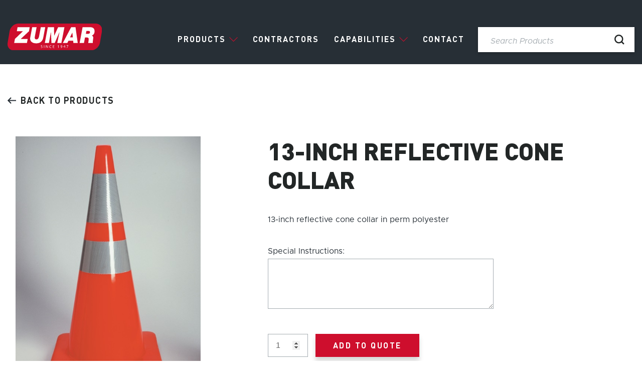

--- FILE ---
content_type: text/html; charset=UTF-8
request_url: https://www.zumar.com/products/work-zone-accessories/13-inch-reflective-cone-collar/
body_size: 9135
content:
<!DOCTYPE html>
<!--[if IE 8 ]>    <html class="ie8 ie"> <![endif]-->
<!--[if IE 9 ]>    <html class="ie9 ie"> <![endif]-->
<!--[if (gt IE 9)|!(IE)]><!--> <html class=""> <!--<![endif]-->
<head>
    <!-- Google Tag Manager -->
<script>(function(w,d,s,l,i){w[l]=w[l]||[];w[l].push({'gtm.start':
new Date().getTime(),event:'gtm.js'});var f=d.getElementsByTagName(s)[0],
j=d.createElement(s),dl=l!='dataLayer'?'&l='+l:'';j.async=true;j.src=
'https://www.googletagmanager.com/gtm.js?id='+i+dl;f.parentNode.insertBefore(j,f);
})(window,document,'script','dataLayer','GTM-TZDQ9C59');</script>
<!-- End Google Tag Manager -->    <meta http-equiv="Content-Type" content="text/html; charset=UTF-8" />
    <meta http-equiv="X-UA-Compatible" content="IE=edge">
    <meta name="viewport" content="width=device-width, initial-scale=1.0" />
    <meta name='robots' content='index, follow, max-image-preview:large, max-snippet:-1, max-video-preview:-1' />
	<style>img:is([sizes="auto" i], [sizes^="auto," i]) { contain-intrinsic-size: 3000px 1500px }</style>
	
	<!-- This site is optimized with the Yoast SEO plugin v25.0 - https://yoast.com/wordpress/plugins/seo/ -->
	<title>13-inch reflective cone collar - Zumar</title>
	<link rel="canonical" href="https://www.zumar.com/products/cones-channelizers-and-portable-delineators/13-inch-reflective-cone-collar/" />
	<meta property="og:locale" content="en_US" />
	<meta property="og:type" content="article" />
	<meta property="og:title" content="13-inch reflective cone collar - Zumar" />
	<meta property="og:description" content="​13-inch reflective cone collar in perm polyester" />
	<meta property="og:url" content="https://www.zumar.com/products/cones-channelizers-and-portable-delineators/13-inch-reflective-cone-collar/" />
	<meta property="og:site_name" content="Zumar" />
	<meta property="article:publisher" content="https://www.facebook.com/ZumarIndustries" />
	<meta property="article:modified_time" content="2023-09-13T16:20:45+00:00" />
	<meta property="og:image" content="https://www.zumar.com/wp-content/uploads/2023/08/cone.jpg" />
	<meta property="og:image:width" content="498" />
	<meta property="og:image:height" content="675" />
	<meta property="og:image:type" content="image/jpeg" />
	<meta name="twitter:card" content="summary_large_image" />
	<script type="application/ld+json" class="yoast-schema-graph">{"@context":"https://schema.org","@graph":[{"@type":"WebPage","@id":"https://www.zumar.com/products/cones-channelizers-and-portable-delineators/13-inch-reflective-cone-collar/","url":"https://www.zumar.com/products/cones-channelizers-and-portable-delineators/13-inch-reflective-cone-collar/","name":"13-inch reflective cone collar - Zumar","isPartOf":{"@id":"https://www.zumar.com/#website"},"primaryImageOfPage":{"@id":"https://www.zumar.com/products/cones-channelizers-and-portable-delineators/13-inch-reflective-cone-collar/#primaryimage"},"image":{"@id":"https://www.zumar.com/products/cones-channelizers-and-portable-delineators/13-inch-reflective-cone-collar/#primaryimage"},"thumbnailUrl":"https://www.zumar.com/wp-content/uploads/2023/08/cone.jpg","datePublished":"2023-08-09T17:52:47+00:00","dateModified":"2023-09-13T16:20:45+00:00","breadcrumb":{"@id":"https://www.zumar.com/products/cones-channelizers-and-portable-delineators/13-inch-reflective-cone-collar/#breadcrumb"},"inLanguage":"en-US","potentialAction":[{"@type":"ReadAction","target":["https://www.zumar.com/products/cones-channelizers-and-portable-delineators/13-inch-reflective-cone-collar/"]}]},{"@type":"ImageObject","inLanguage":"en-US","@id":"https://www.zumar.com/products/cones-channelizers-and-portable-delineators/13-inch-reflective-cone-collar/#primaryimage","url":"https://www.zumar.com/wp-content/uploads/2023/08/cone.jpg","contentUrl":"https://www.zumar.com/wp-content/uploads/2023/08/cone.jpg","width":498,"height":675,"caption":"Orange Cone"},{"@type":"BreadcrumbList","@id":"https://www.zumar.com/products/cones-channelizers-and-portable-delineators/13-inch-reflective-cone-collar/#breadcrumb","itemListElement":[{"@type":"ListItem","position":1,"name":"Products","item":"https://www.zumar.com/shop/"},{"@type":"ListItem","position":2,"name":"13-inch reflective cone collar"}]},{"@type":"WebSite","@id":"https://www.zumar.com/#website","url":"https://www.zumar.com/","name":"Zumar","description":"","publisher":{"@id":"https://www.zumar.com/#organization"},"potentialAction":[{"@type":"SearchAction","target":{"@type":"EntryPoint","urlTemplate":"https://www.zumar.com/?s={search_term_string}"},"query-input":{"@type":"PropertyValueSpecification","valueRequired":true,"valueName":"search_term_string"}}],"inLanguage":"en-US"},{"@type":"Organization","@id":"https://www.zumar.com/#organization","name":"Zumar","url":"https://www.zumar.com/","logo":{"@type":"ImageObject","inLanguage":"en-US","@id":"https://www.zumar.com/#/schema/logo/image/","url":"https://www.zumar.com/wp-content/uploads/2024/04/default_organization.png","contentUrl":"https://www.zumar.com/wp-content/uploads/2024/04/default_organization.png","width":696,"height":696,"caption":"Zumar"},"image":{"@id":"https://www.zumar.com/#/schema/logo/image/"},"sameAs":["https://www.facebook.com/ZumarIndustries","https://www.linkedin.com/company/zumar-industries-inc-"]}]}</script>
	<!-- / Yoast SEO plugin. -->


<link rel='dns-prefetch' href='//www.google.com' />
<link rel='stylesheet' id='bootstrap-styles-css' href='https://www.zumar.com/wp-content/themes/zumar/bootstrap.css?ver=6.7.2' media='all' />
<link rel='stylesheet' id='custom-site-styles-css' href='https://www.zumar.com/wp-content/themes/zumar/style.css?ver=250306-162620' media='all' />
<style id='classic-theme-styles-inline-css'>
/*! This file is auto-generated */
.wp-block-button__link{color:#fff;background-color:#32373c;border-radius:9999px;box-shadow:none;text-decoration:none;padding:calc(.667em + 2px) calc(1.333em + 2px);font-size:1.125em}.wp-block-file__button{background:#32373c;color:#fff;text-decoration:none}
</style>
<style id='global-styles-inline-css'>
:root{--wp--preset--aspect-ratio--square: 1;--wp--preset--aspect-ratio--4-3: 4/3;--wp--preset--aspect-ratio--3-4: 3/4;--wp--preset--aspect-ratio--3-2: 3/2;--wp--preset--aspect-ratio--2-3: 2/3;--wp--preset--aspect-ratio--16-9: 16/9;--wp--preset--aspect-ratio--9-16: 9/16;--wp--preset--color--black: #000000;--wp--preset--color--cyan-bluish-gray: #abb8c3;--wp--preset--color--white: #ffffff;--wp--preset--color--pale-pink: #f78da7;--wp--preset--color--vivid-red: #cf2e2e;--wp--preset--color--luminous-vivid-orange: #ff6900;--wp--preset--color--luminous-vivid-amber: #fcb900;--wp--preset--color--light-green-cyan: #7bdcb5;--wp--preset--color--vivid-green-cyan: #00d084;--wp--preset--color--pale-cyan-blue: #8ed1fc;--wp--preset--color--vivid-cyan-blue: #0693e3;--wp--preset--color--vivid-purple: #9b51e0;--wp--preset--gradient--vivid-cyan-blue-to-vivid-purple: linear-gradient(135deg,rgba(6,147,227,1) 0%,rgb(155,81,224) 100%);--wp--preset--gradient--light-green-cyan-to-vivid-green-cyan: linear-gradient(135deg,rgb(122,220,180) 0%,rgb(0,208,130) 100%);--wp--preset--gradient--luminous-vivid-amber-to-luminous-vivid-orange: linear-gradient(135deg,rgba(252,185,0,1) 0%,rgba(255,105,0,1) 100%);--wp--preset--gradient--luminous-vivid-orange-to-vivid-red: linear-gradient(135deg,rgba(255,105,0,1) 0%,rgb(207,46,46) 100%);--wp--preset--gradient--very-light-gray-to-cyan-bluish-gray: linear-gradient(135deg,rgb(238,238,238) 0%,rgb(169,184,195) 100%);--wp--preset--gradient--cool-to-warm-spectrum: linear-gradient(135deg,rgb(74,234,220) 0%,rgb(151,120,209) 20%,rgb(207,42,186) 40%,rgb(238,44,130) 60%,rgb(251,105,98) 80%,rgb(254,248,76) 100%);--wp--preset--gradient--blush-light-purple: linear-gradient(135deg,rgb(255,206,236) 0%,rgb(152,150,240) 100%);--wp--preset--gradient--blush-bordeaux: linear-gradient(135deg,rgb(254,205,165) 0%,rgb(254,45,45) 50%,rgb(107,0,62) 100%);--wp--preset--gradient--luminous-dusk: linear-gradient(135deg,rgb(255,203,112) 0%,rgb(199,81,192) 50%,rgb(65,88,208) 100%);--wp--preset--gradient--pale-ocean: linear-gradient(135deg,rgb(255,245,203) 0%,rgb(182,227,212) 50%,rgb(51,167,181) 100%);--wp--preset--gradient--electric-grass: linear-gradient(135deg,rgb(202,248,128) 0%,rgb(113,206,126) 100%);--wp--preset--gradient--midnight: linear-gradient(135deg,rgb(2,3,129) 0%,rgb(40,116,252) 100%);--wp--preset--font-size--small: 13px;--wp--preset--font-size--medium: 20px;--wp--preset--font-size--large: 36px;--wp--preset--font-size--x-large: 42px;--wp--preset--spacing--20: 0.44rem;--wp--preset--spacing--30: 0.67rem;--wp--preset--spacing--40: 1rem;--wp--preset--spacing--50: 1.5rem;--wp--preset--spacing--60: 2.25rem;--wp--preset--spacing--70: 3.38rem;--wp--preset--spacing--80: 5.06rem;--wp--preset--shadow--natural: 6px 6px 9px rgba(0, 0, 0, 0.2);--wp--preset--shadow--deep: 12px 12px 50px rgba(0, 0, 0, 0.4);--wp--preset--shadow--sharp: 6px 6px 0px rgba(0, 0, 0, 0.2);--wp--preset--shadow--outlined: 6px 6px 0px -3px rgba(255, 255, 255, 1), 6px 6px rgba(0, 0, 0, 1);--wp--preset--shadow--crisp: 6px 6px 0px rgba(0, 0, 0, 1);}:where(.is-layout-flex){gap: 0.5em;}:where(.is-layout-grid){gap: 0.5em;}body .is-layout-flex{display: flex;}.is-layout-flex{flex-wrap: wrap;align-items: center;}.is-layout-flex > :is(*, div){margin: 0;}body .is-layout-grid{display: grid;}.is-layout-grid > :is(*, div){margin: 0;}:where(.wp-block-columns.is-layout-flex){gap: 2em;}:where(.wp-block-columns.is-layout-grid){gap: 2em;}:where(.wp-block-post-template.is-layout-flex){gap: 1.25em;}:where(.wp-block-post-template.is-layout-grid){gap: 1.25em;}.has-black-color{color: var(--wp--preset--color--black) !important;}.has-cyan-bluish-gray-color{color: var(--wp--preset--color--cyan-bluish-gray) !important;}.has-white-color{color: var(--wp--preset--color--white) !important;}.has-pale-pink-color{color: var(--wp--preset--color--pale-pink) !important;}.has-vivid-red-color{color: var(--wp--preset--color--vivid-red) !important;}.has-luminous-vivid-orange-color{color: var(--wp--preset--color--luminous-vivid-orange) !important;}.has-luminous-vivid-amber-color{color: var(--wp--preset--color--luminous-vivid-amber) !important;}.has-light-green-cyan-color{color: var(--wp--preset--color--light-green-cyan) !important;}.has-vivid-green-cyan-color{color: var(--wp--preset--color--vivid-green-cyan) !important;}.has-pale-cyan-blue-color{color: var(--wp--preset--color--pale-cyan-blue) !important;}.has-vivid-cyan-blue-color{color: var(--wp--preset--color--vivid-cyan-blue) !important;}.has-vivid-purple-color{color: var(--wp--preset--color--vivid-purple) !important;}.has-black-background-color{background-color: var(--wp--preset--color--black) !important;}.has-cyan-bluish-gray-background-color{background-color: var(--wp--preset--color--cyan-bluish-gray) !important;}.has-white-background-color{background-color: var(--wp--preset--color--white) !important;}.has-pale-pink-background-color{background-color: var(--wp--preset--color--pale-pink) !important;}.has-vivid-red-background-color{background-color: var(--wp--preset--color--vivid-red) !important;}.has-luminous-vivid-orange-background-color{background-color: var(--wp--preset--color--luminous-vivid-orange) !important;}.has-luminous-vivid-amber-background-color{background-color: var(--wp--preset--color--luminous-vivid-amber) !important;}.has-light-green-cyan-background-color{background-color: var(--wp--preset--color--light-green-cyan) !important;}.has-vivid-green-cyan-background-color{background-color: var(--wp--preset--color--vivid-green-cyan) !important;}.has-pale-cyan-blue-background-color{background-color: var(--wp--preset--color--pale-cyan-blue) !important;}.has-vivid-cyan-blue-background-color{background-color: var(--wp--preset--color--vivid-cyan-blue) !important;}.has-vivid-purple-background-color{background-color: var(--wp--preset--color--vivid-purple) !important;}.has-black-border-color{border-color: var(--wp--preset--color--black) !important;}.has-cyan-bluish-gray-border-color{border-color: var(--wp--preset--color--cyan-bluish-gray) !important;}.has-white-border-color{border-color: var(--wp--preset--color--white) !important;}.has-pale-pink-border-color{border-color: var(--wp--preset--color--pale-pink) !important;}.has-vivid-red-border-color{border-color: var(--wp--preset--color--vivid-red) !important;}.has-luminous-vivid-orange-border-color{border-color: var(--wp--preset--color--luminous-vivid-orange) !important;}.has-luminous-vivid-amber-border-color{border-color: var(--wp--preset--color--luminous-vivid-amber) !important;}.has-light-green-cyan-border-color{border-color: var(--wp--preset--color--light-green-cyan) !important;}.has-vivid-green-cyan-border-color{border-color: var(--wp--preset--color--vivid-green-cyan) !important;}.has-pale-cyan-blue-border-color{border-color: var(--wp--preset--color--pale-cyan-blue) !important;}.has-vivid-cyan-blue-border-color{border-color: var(--wp--preset--color--vivid-cyan-blue) !important;}.has-vivid-purple-border-color{border-color: var(--wp--preset--color--vivid-purple) !important;}.has-vivid-cyan-blue-to-vivid-purple-gradient-background{background: var(--wp--preset--gradient--vivid-cyan-blue-to-vivid-purple) !important;}.has-light-green-cyan-to-vivid-green-cyan-gradient-background{background: var(--wp--preset--gradient--light-green-cyan-to-vivid-green-cyan) !important;}.has-luminous-vivid-amber-to-luminous-vivid-orange-gradient-background{background: var(--wp--preset--gradient--luminous-vivid-amber-to-luminous-vivid-orange) !important;}.has-luminous-vivid-orange-to-vivid-red-gradient-background{background: var(--wp--preset--gradient--luminous-vivid-orange-to-vivid-red) !important;}.has-very-light-gray-to-cyan-bluish-gray-gradient-background{background: var(--wp--preset--gradient--very-light-gray-to-cyan-bluish-gray) !important;}.has-cool-to-warm-spectrum-gradient-background{background: var(--wp--preset--gradient--cool-to-warm-spectrum) !important;}.has-blush-light-purple-gradient-background{background: var(--wp--preset--gradient--blush-light-purple) !important;}.has-blush-bordeaux-gradient-background{background: var(--wp--preset--gradient--blush-bordeaux) !important;}.has-luminous-dusk-gradient-background{background: var(--wp--preset--gradient--luminous-dusk) !important;}.has-pale-ocean-gradient-background{background: var(--wp--preset--gradient--pale-ocean) !important;}.has-electric-grass-gradient-background{background: var(--wp--preset--gradient--electric-grass) !important;}.has-midnight-gradient-background{background: var(--wp--preset--gradient--midnight) !important;}.has-small-font-size{font-size: var(--wp--preset--font-size--small) !important;}.has-medium-font-size{font-size: var(--wp--preset--font-size--medium) !important;}.has-large-font-size{font-size: var(--wp--preset--font-size--large) !important;}.has-x-large-font-size{font-size: var(--wp--preset--font-size--x-large) !important;}
:where(.wp-block-post-template.is-layout-flex){gap: 1.25em;}:where(.wp-block-post-template.is-layout-grid){gap: 1.25em;}
:where(.wp-block-columns.is-layout-flex){gap: 2em;}:where(.wp-block-columns.is-layout-grid){gap: 2em;}
:root :where(.wp-block-pullquote){font-size: 1.5em;line-height: 1.6;}
</style>
<link rel='stylesheet' id='brands-styles-css' href='https://www.zumar.com/wp-content/plugins/woocommerce/assets/css/brands.css?ver=9.8.4' media='all' />
<script src="https://www.zumar.com/wp-includes/js/jquery/jquery.min.js?ver=3.7.1" id="jquery-core-js"></script>
<script src="https://www.zumar.com/wp-includes/js/jquery/jquery-migrate.min.js?ver=3.4.1" id="jquery-migrate-js"></script>
<script src="https://www.zumar.com/wp-content/themes/zumar/js/vendor/slick.min.js?ver=6.7.2" id="slick-slider-script-js"></script>
<script src="https://www.zumar.com/wp-content/themes/zumar/js/products-dist.js?ver=6.7.2" id="products-script-js"></script>
	<noscript><style>.woocommerce-product-gallery{ opacity: 1 !important; }</style></noscript>
	 
    <link rel="apple-touch-icon" sizes="180x180" href="https://www.zumar.com/wp-content/themes/zumar/img/favicons/apple-touch-icon.png">
    <link rel="icon" type="image/png" sizes="192x192"  href="https://www.zumar.com/wp-content/themes/zumar/img/favicons/android-chrome-192x192.png">
    <link rel="icon" type="image/png" sizes="32x32" href="https://www.zumar.com/wp-content/themes/zumar/img/favicons/favicon-32x32.png">
    <link rel="icon" type="image/png" sizes="16x16" href="https://www.zumar.com/wp-content/themes/zumar/img/favicons/favicon-16x16.png">
    <link rel="manifest" href="https://www.zumar.com/wp-content/themes/zumar/img/favicons/site.webmanifest">
    <link rel="mask-icon" href="https://www.zumar.com/wp-content/themes/zumar/img/favicons/safari-pinned-tab.svg" color="#ce0e2d">
    <meta name="msapplication-TileImage" content="https://www.zumar.com/wp-content/themes/zumar/img/favicons/mstile-150x150.png">
    <meta name="msapplication-TileColor" content="#ce0e2d">
    <meta name="theme-color" content="#ce0e2d">
</head>
<body class="product-template-default single single-product postid-651 theme-zumar woocommerce woocommerce-page woocommerce-no-js 13-inch-reflective-cone-collar">
    <!-- Google Tag Manager (noscript) -->
<noscript><iframe src="https://www.googletagmanager.com/ns.html?id=GTM-TZDQ9C59"
height="0" width="0" style="display:none;visibility:hidden"></iframe></noscript>
<!-- End Google Tag Manager (noscript) -->    <a class="skip-link screen-reader-text" href="#main">Skip to content</a>
    <header>
        <div id="main-header">
            <div id="mobile-bg"></div>
            <div id="top-header">
                <div class="container-fluid wide d-flex justify-content-end">
                    <!-- <a href="/my-account/" class="profile">
                        <svg xmlns="http://www.w3.org/2000/svg" width="20" height="20" viewBox="0 0 20 20"> <g transform="translate(-1497.888 -3.888)"> <g transform="translate(1503.082 9.234)"> <path d="M15.612,27.449V24.9a2.4,2.4,0,0,0-2.4-2.4H8.4A2.4,2.4,0,0,0,6,24.9v2.546" transform="translate(-6 -15.291)" fill="none" stroke="#fff" stroke-linecap="round" stroke-linejoin="round" stroke-width="2"/> <path d="M16.806,6.9a2.4,2.4,0,1,1-2.4-2.4A2.4,2.4,0,0,1,16.806,6.9Z" transform="translate(-9.597 -4.5)" fill="none" stroke="#fff" stroke-linecap="round" stroke-linejoin="round" stroke-width="2"/> </g> <g transform="translate(1497.888 3.888)" fill="none" stroke="#fff" stroke-width="2"> <circle cx="10" cy="10" r="10" stroke="none"/> <circle cx="10" cy="10" r="9" fill="none"/> </g> </g> </svg>
                    </a> -->
                                        <a class="quote-button " href="/quote/" title="Submit quote">Submit Quote (<span>0</span>)</a>
                    <a class="cart-button " href="https://www.zumar.com/cart/" title="View your shopping cart">Purchase (<span>0</span>)</a>
                </div>
            </div>
            <div id="bottom-header">
                <div class="container-fluid wide">
                    <div class="row align-items-center">
                        <div id="site-logo" class="col-auto order-1">
                            <a href="/"><img src="https://www.zumar.com/wp-content/uploads/2023/08/zumar_logo.svg" class="attachment-full size-full" alt="Zumar Industries Inc." decoding="async" /></a>
                        </div>
                        <div id="site-navigation-container" class="col-1 col-xl-auto order-2">
                            <nav id="site-navigation" class="text-end">
                                <ul id="menu-main-menu" class="menu"><li class=" products-menu menu-item menu-item-type-post_type menu-item-object-page menu-item-has-children menu-item-100 no-link"><a href="#">Products</a><ul class="sub-menu products-mega-menu"><div class="row"><p class="mb-0 p-0"><a class="all-products-link" href="https://www.zumar.com/products/">See All Products</a></p>		  		<div class="product-menu-item col-auto">
		  			<a href="https://www.zumar.com/products/state-of-california-mash-approved-sign-post/">
		  				<div>
		  					<img width="700" height="657" src="https://www.zumar.com/wp-content/uploads/2025/07/COVER-IMAGE-CA_MASH-APPROVED-SQR-LOC-07-700x657.png" class="attachment-medium size-medium" alt="CA MASH TL-3 APPROVED POST" decoding="async" fetchpriority="high" srcset="https://www.zumar.com/wp-content/uploads/2025/07/COVER-IMAGE-CA_MASH-APPROVED-SQR-LOC-07-700x657.png 700w, https://www.zumar.com/wp-content/uploads/2025/07/COVER-IMAGE-CA_MASH-APPROVED-SQR-LOC-07-1024x961.png 1024w, https://www.zumar.com/wp-content/uploads/2025/07/COVER-IMAGE-CA_MASH-APPROVED-SQR-LOC-07-768x720.png 768w, https://www.zumar.com/wp-content/uploads/2025/07/COVER-IMAGE-CA_MASH-APPROVED-SQR-LOC-07-600x563.png 600w, https://www.zumar.com/wp-content/uploads/2025/07/COVER-IMAGE-CA_MASH-APPROVED-SQR-LOC-07.png 1502w" sizes="(max-width: 700px) 100vw, 700px" />		  				</div>
		  				<span>State of California MASH Approved Sign Post</span>
		  			</a>
				</div>		  		<div class="product-menu-item col-auto">
		  			<a href="https://www.zumar.com/products/state-of-washington-mash-approved-sign-post/">
		  				<div>
		  					<img width="700" height="657" src="https://www.zumar.com/wp-content/uploads/2025/05/COVER-IMAGE-07-07-700x657.png" class="attachment-medium size-medium" alt="State of Washington MASH Approved Sign Post" decoding="async" srcset="https://www.zumar.com/wp-content/uploads/2025/05/COVER-IMAGE-07-07-700x657.png 700w, https://www.zumar.com/wp-content/uploads/2025/05/COVER-IMAGE-07-07-1024x961.png 1024w, https://www.zumar.com/wp-content/uploads/2025/05/COVER-IMAGE-07-07-768x720.png 768w, https://www.zumar.com/wp-content/uploads/2025/05/COVER-IMAGE-07-07-600x563.png 600w, https://www.zumar.com/wp-content/uploads/2025/05/COVER-IMAGE-07-07.png 1502w" sizes="(max-width: 700px) 100vw, 700px" />		  				</div>
		  				<span>State of Washington MASH Approved Sign Post</span>
		  			</a>
				</div>		  		<div class="product-menu-item col-auto">
		  			<a href="https://www.zumar.com/products/k71-k825-starcurb-nbl-defender-k72/">
		  				<div>
		  					<img width="693" height="565" src="https://www.zumar.com/wp-content/uploads/2023/08/k71-bollard-biker.png" class="attachment-medium size-medium" alt="K71 Bike Bollard" decoding="async" srcset="https://www.zumar.com/wp-content/uploads/2023/08/k71-bollard-biker.png 693w, https://www.zumar.com/wp-content/uploads/2023/08/k71-bollard-biker-600x489.png 600w" sizes="(max-width: 693px) 100vw, 693px" />		  				</div>
		  				<span>K71/K825-Starcurb/NBL Defender/K72</span>
		  			</a>
				</div>		  		<div class="product-menu-item col-auto">
		  			<a href="https://www.zumar.com/products/trafficalm/">
		  				<div>
		  					<img width="651" height="600" src="https://www.zumar.com/wp-content/uploads/2024/03/traffic-calm-category.jpg" class="attachment-medium size-medium" alt="Traffic Calm" decoding="async" srcset="https://www.zumar.com/wp-content/uploads/2024/03/traffic-calm-category.jpg 651w, https://www.zumar.com/wp-content/uploads/2024/03/traffic-calm-category-600x553.jpg 600w" sizes="(max-width: 651px) 100vw, 651px" />		  				</div>
		  				<span>TraffiCalm</span>
		  			</a>
				</div>		  		<div class="product-menu-item col-auto">
		  			<a href="https://www.zumar.com/products/lds-panels/">
		  				<div>
		  					<img width="600" height="535" src="https://www.zumar.com/wp-content/uploads/2024/02/LDS-panel.png" class="attachment-medium size-medium" alt="LDS Panel" decoding="async" />		  				</div>
		  				<span>LDS Panels</span>
		  			</a>
				</div>		  		<div class="product-menu-item col-auto">
		  			<a href="https://www.zumar.com/products/traffix-sleds/">
		  				<div>
		  					<img width="592" height="269" src="https://www.zumar.com/wp-content/uploads/2023/08/traffix-sled_TL-1-e1703696216828.jpg" class="attachment-medium size-medium" alt="Traffix Sled TL-1" decoding="async" />		  				</div>
		  				<span>Traffix Sleds</span>
		  			</a>
				</div>		  		<div class="product-menu-item col-auto">
		  			<a href="https://www.zumar.com/products/sign-blanks/">
		  				<div>
		  					<img width="625" height="625" src="https://www.zumar.com/wp-content/uploads/2024/02/Blanks-with-holes.jpg" class="attachment-medium size-medium" alt="Blanks with holes" decoding="async" srcset="https://www.zumar.com/wp-content/uploads/2024/02/Blanks-with-holes.jpg 625w, https://www.zumar.com/wp-content/uploads/2024/02/Blanks-with-holes-300x300.jpg 300w, https://www.zumar.com/wp-content/uploads/2024/02/Blanks-with-holes-600x600.jpg 600w, https://www.zumar.com/wp-content/uploads/2024/02/Blanks-with-holes-100x100.jpg 100w" sizes="(max-width: 625px) 100vw, 625px" />		  				</div>
		  				<span>Sign Blanks</span>
		  			</a>
				</div>		  		<div class="product-menu-item col-auto">
		  			<a href="https://www.zumar.com/products/hardware/">
		  				<div>
		  					<img width="165" height="227" src="https://www.zumar.com/wp-content/uploads/2023/08/panel_bolt.jpg" class="attachment-medium size-medium" alt="" decoding="async" />		  				</div>
		  				<span>Hardware</span>
		  			</a>
				</div>		  		<div class="product-menu-item col-auto">
		  			<a href="https://www.zumar.com/products/band-it/">
		  				<div>
		  					<img width="600" height="379" src="https://www.zumar.com/wp-content/uploads/2023/08/band-it_band.jpg" class="attachment-medium size-medium" alt="" decoding="async" />		  				</div>
		  				<span>Band-It</span>
		  			</a>
				</div>		  		<div class="product-menu-item col-auto">
		  			<a href="https://www.zumar.com/products/stencils/">
		  				<div>
		  					<img width="177" height="140" src="https://www.zumar.com/wp-content/uploads/2023/08/Bike_Trail_Symbol_S-42B.jpg" class="attachment-medium size-medium" alt="" decoding="async" />		  				</div>
		  				<span>Stencils</span>
		  			</a>
				</div>		  		<div class="product-menu-item col-auto">
		  			<a href="https://www.zumar.com/products/signs/">
		  				<div>
		  					<img width="300" height="300" src="https://www.zumar.com/wp-content/uploads/2023/08/R1-1_stop_sign.jpg" class="attachment-medium size-medium" alt="Stop sign" decoding="async" srcset="https://www.zumar.com/wp-content/uploads/2023/08/R1-1_stop_sign.jpg 300w, https://www.zumar.com/wp-content/uploads/2023/08/R1-1_stop_sign-100x100.jpg 100w" sizes="(max-width: 300px) 100vw, 300px" />		  				</div>
		  				<span>Signs</span>
		  			</a>
				</div>		  		<div class="product-menu-item col-auto">
		  			<a href="https://www.zumar.com/products/sign-posts/">
		  				<div>
		  					<img width="567" height="418" src="https://www.zumar.com/wp-content/uploads/2023/08/perforated_square_post.jpg" class="attachment-medium size-medium" alt="perforated_square_post" decoding="async" />		  				</div>
		  				<span>Sign Posts</span>
		  			</a>
				</div>		  		<div class="product-menu-item col-auto">
		  			<a href="https://www.zumar.com/products/street-name-hardware/">
		  				<div>
		  					<img width="334" height="158" src="https://www.zumar.com/wp-content/uploads/2023/08/2_INCH_UNIVERSAL_EXTRUDED_FLAT.jpg" class="attachment-medium size-medium" alt="Street name sign bracket" decoding="async" />		  				</div>
		  				<span>Street name hardware</span>
		  			</a>
				</div>		  		<div class="product-menu-item col-auto">
		  			<a href="https://www.zumar.com/products/vis-z-shield/">
		  				<div>
		  					<img width="172" height="262" src="https://www.zumar.com/wp-content/uploads/2023/10/viz-shield.jpg" class="attachment-medium size-medium" alt="" decoding="async" />		  				</div>
		  				<span>Vis-Z-Shield</span>
		  			</a>
				</div>		  		<div class="product-menu-item col-auto">
		  			<a href="https://www.zumar.com/products/preformed-thermoplastic/">
		  				<div>
		  					<img width="700" height="672" src="https://www.zumar.com/wp-content/uploads/2024/02/preformed-thermoplastics-700x672.jpg" class="attachment-medium size-medium" alt="Preformed thermoplastics" decoding="async" srcset="https://www.zumar.com/wp-content/uploads/2024/02/preformed-thermoplastics-700x672.jpg 700w, https://www.zumar.com/wp-content/uploads/2024/02/preformed-thermoplastics-600x576.jpg 600w, https://www.zumar.com/wp-content/uploads/2024/02/preformed-thermoplastics.jpg 747w" sizes="(max-width: 700px) 100vw, 700px" />		  				</div>
		  				<span>Preformed Thermoplastic</span>
		  			</a>
				</div>		  		<div class="product-menu-item col-auto">
		  			<a href="https://www.zumar.com/products/delineators-channelizers/">
		  				<div>
		  					<img width="142" height="243" src="https://www.zumar.com/wp-content/uploads/2023/08/delineators.jpeg" class="attachment-medium size-medium" alt="Delineators" decoding="async" />		  				</div>
		  				<span>Delineators and Channelizers</span>
		  			</a>
				</div></div></ul></li><li class=" menu-item menu-item-type-post_type menu-item-object-page menu-item-97"><a href="https://www.zumar.com/contractors-corner/">Contractors</a></li><li class=" mobile-no-link menu-item menu-item-type-post_type menu-item-object-page menu-item-has-children menu-item-93"><a href="https://www.zumar.com/capabilities/">Capabilities</a><ul class="sub-menu"><li class=" desktop-hidden menu-item menu-item-type-post_type menu-item-object-page menu-item-7110"><a href="https://www.zumar.com/capabilities/">See All Capabilities</a></li><li class=" menu-item menu-item-type-post_type menu-item-object-page menu-item-7089"><a href="https://www.zumar.com/capabilities/custom-routing/">Custom routing</a></li><li class=" menu-item menu-item-type-post_type menu-item-object-page menu-item-7088"><a href="https://www.zumar.com/capabilities/custom-welding-fabrication/">Custom welding &#038; fabrication</a></li><li class=" menu-item menu-item-type-post_type menu-item-object-page menu-item-7085"><a href="https://www.zumar.com/capabilities/custom-signs/">Custom Signs</a></li><li class=" menu-item menu-item-type-post_type menu-item-object-page menu-item-7087"><a href="https://www.zumar.com/capabilities/digital-screen-printing/">Digital &#038; screen printing</a></li><li class=" menu-item menu-item-type-post_type menu-item-object-page menu-item-7086"><a href="https://www.zumar.com/capabilities/painting/">Painting</a></li></ul></li><li class=" menu-item menu-item-type-post_type menu-item-object-page menu-item-96"><a href="https://www.zumar.com/contact/">Contact</a></li></ul>                            </nav>
                        </div>
                        <div id="mobile-menu-button" class="col-5 col-md-1 text-end order-2 order-md-3 order-xl-2">
                            <div id="menu-icon">
                                <span></span>
                            </div>
                        </div>
                        <div id="search-container" class="col-auto order-3 order-md-2 order-xl-3">
                            <div class="search-input">
                                <form action="/" method="get">
                                    <input type="text" name="s" class="autocomplete-search" id="header-search" placeholder="Search Products" />
                                    <input type="submit" value="Search" class="search-button" />
                                    <svg xmlns="http://www.w3.org/2000/svg" width="23.68" height="23.68" viewBox="0 0 23.68 23.68"> <g transform="translate(1.5 1.5)"> <path d="M22.33,13.415A8.915,8.915,0,1,1,13.415,4.5,8.915,8.915,0,0,1,22.33,13.415Z" transform="translate(-4.5 -4.5)" fill="none" stroke="#222626" stroke-linecap="round" stroke-linejoin="round" stroke-width="3"/> <path d="M29.822,29.822l-4.847-4.847" transform="translate(-9.764 -9.764)" fill="none" stroke="#222626" stroke-linecap="round" stroke-linejoin="round" stroke-width="3"/> </g> </svg>
                                </form>
                                <div class="search-list"></div>
                            </div>
                        </div>
                    </div>
                </div>
            </div>
        </div>
    </header>
    <main id="main" class="main">
 

<section id="product-details">
    <div class="container-fluid wide">
        <div class="back-link"><a href="/products/"><svg xmlns="http://www.w3.org/2000/svg" width="16.837" height="12.428" viewBox="0 0 16.837 12.428"> <path id="Union_2" data-name="Union 2" d="M9.162,10.968l3.747-3.754H0v-2H12.908L9.162,1.46,10.624,0l6.213,6.215-6.213,6.214Z" transform="translate(16.837 12.428) rotate(180)" fill="#272f36"/> </svg>Back to products</a></div>
        <div class="row product class="product type-product post-651 status-publish first instock product_cat-cones-channelizers-and-portable-delineators product_cat-work-zone-accessories has-post-thumbnail shipping-taxable product-type-simple"">
            <div class="col-md-5 col-xl-4 mb-5 mb-md-0 product-images">
                <div class="featured-image text-center">
                    <img width="498" height="675" src="https://www.zumar.com/wp-content/uploads/2023/08/cone.jpg" class="attachment-full size-full" alt="Orange Cone" decoding="async" />                </div>
                            </div>
            <div class="col-md-7 col-xl-6 col-xxl-5 offset-xl-1 ps-md-4 ps-xl-0 product-details" data-product-id="651">
                <h1>13-inch reflective cone collar</h1>
                                <p>​13-inch reflective cone collar in perm polyester</p>
 
                                <div class="textarea-container">
                    <label for="additional-details">Special Instructions:</label>
                    <textarea id="additional-details" name="additional-details"></textarea>
                </div>
                <div class="add-quote-container">
                    <label class="visually-hidden" for="product-amount">Product Amount</label>
                    <input class="product-amount" type="number" step="1" value="1">
                    <a class="button red add-to-quote disabled">Add to Quote</a>

                </div>
                <div class="add-cart-container" style="display:none">
                    <input class="product-amount" type="number" step="1" value="1">
                    <a class="button hollow blue add-to-cart">Add to Cart</a>
                </div>
            </div>
        </div>
    </div>
</section>


</main>
<footer class="footer">
	<div class="footer-top">
		<div class="container-fluid wide">
			<div class="row">
				<div id="footer-main-menu" class="col-sm-4 col-md-3 col-xl-2 mb-5 mb-md-0">
					<h3>Main Menu</h3>
												<div class="link-item">
																<a href="https://zumar.com/">Home</a>
							</div>
												<div class="link-item">
																<a href="https://zumar.com/products/">Products</a>
							</div>
												<div class="link-item">
																<a href="https://zumar.com/capabilities/">Capabilities</a>
							</div>
												<div class="link-item">
																<a href="https://zumar.com/about/">About</a>
							</div>
												<div class="link-item">
																<a href="https://zumar.com/quote/">Quote Request</a>
							</div>
												<div class="link-item">
																<a href="https://zumar.com/contact/">Contact</a>
							</div>
									</div>
				<div id="footer-resources-menu" class="col-sm-4 col-md-3 col-xl-2 mb-5 mb-sm-0">
					<h3>Resources</h3>
												<div class="link-item">
																<a href="https://zumar.com/blog/">Blog</a>
							</div>
												<div class="link-item">
																<a href="https://zumar.com/resources/">Resources</a>
							</div>
									</div>
				<div id="footer-categories-menu" class="col-sm-8 col-md-6 col-xl-4 mb-5 mb-md-0">
					<h3>Product Categories</h3>
												<div class="link-item">
																<a href="https://zumar.com/products/k71-k72-k825-starcurb/">K71/K72/K825 Starcurb</a>
							</div>
												<div class="link-item">
																<a href="https://zumar.com/products/trafficalm">TraffiCalm</a>
							</div>
												<div class="link-item">
																<a href="https://zumar.com/products/traffix-sleds">Traffix Sleds</a>
							</div>
												<div class="link-item">
																<a href="https://zumar.com/products/sign-blanks/">Sign Blanks</a>
							</div>
												<div class="link-item">
																<a href="https://zumar.com/products/band-it/">Band-It</a>
							</div>
												<div class="link-item">
																<a href="https://zumar.com/products/sign-posts">Sign Posts</a>
							</div>
												<div class="link-item">
																<a href="https://zumar.com/products/vis-z-shield/">Vis-Z-Shield</a>
							</div>
												<div class="link-item">
																<a href="https://zumar.com/products/street-name-hardware">Street name hardware</a>
							</div>
												<div class="link-item">
																<a href="https://zumar.com/products/lds-panels">LDS Panels</a>
							</div>
												<div class="link-item">
																<a href="https://zumar.com/products/signs">Signs</a>
							</div>
												<div class="link-item">
																<a href="https://zumar.com/products/sign-making-components">Sign-making components</a>
							</div>
												<div class="link-item">
																<a href="https://zumar.com/products/preformed-thermoplastic/">Preformed Thermoplastic</a>
							</div>
									</div>
				<div id="footer-contact" class="col-md-4 col-xl-3">
					<h3>Contact</h3>
					<div class="phone">
																			<p>Arizona: <a href="tel:623-931-7446">623-931-7446</a></p>
																				<p>California: <a href="tel:800-654-7446">800-654-7446</a></p>
																				<p>Washington: <a href="tel:800-426-7967">800-426-7967</a></p>
											</div>
										<a class="email" href="https://zumar.com/contact/">Send Us an Email</a>
					<div class="social-links">
																				<a href="https://www.facebook.com/ZumarIndustries" title="Facebook" target="_blank">
								<img src="https://www.zumar.com/wp-content/uploads/2023/08/facebook-icon-red.svg" class="attachment-full size-full" alt="Facebook Icon" decoding="async" loading="lazy" />							</a>
																				<a href="https://www.linkedin.com/company/zumar-industries-inc-" title="LinkedIn" target="_blank">
								<img src="https://www.zumar.com/wp-content/uploads/2023/08/linkedin-icon-red.svg" class="attachment-full size-full" alt="LinkedIn" decoding="async" loading="lazy" />							</a>
											</div>
				</div>
			</div>
		</div>
	</div>
	<div class="footer-bottom">
		<div class="container-fluid wide">
			<div class="row align-items-center">
				<div class="col-md-7 mb-4 mb-md-0">
					<p>©2026 Zumar Industries, Inc. All Rights Reserved. <a target="_blank" href="https://widelyinteractive.com">Website by Widely Interactive.</a></p>
				</div>
				<div class="col-md-5 text-start text-md-end">
					<img class="certified-logo" src="https://www.zumar.com/wp-content/themes/zumar/img/3m-certified-sign-fabricator.png" alt="3M Certified Sign Fabricator">
										<a href="https://zumar.com/privacy-policy/">Privacy Policy</a>
				</div>
			</div>
		</div>
	</div>
</footer>
<div id="quote-modal" data-tire-id="">
    <a class="close">
        <svg xmlns="http://www.w3.org/2000/svg" width="21" height="21" viewBox="0 0 21 21"> <path d="M28.5,9.615,26.385,7.5,18,15.885,9.615,7.5,7.5,9.615,15.885,18,7.5,26.385,9.615,28.5,18,20.115,26.385,28.5,28.5,26.385,20.115,18Z" transform="translate(-7.5 -7.5)"/> </svg>
    </a>
    <h3>Product Added</h3>
    <p><a href="/quote/">Go to Quote Request Form</a></p>
    <p><a class="close-link" href="#">Continue Product Search</a></p>
</div>
<div id="modal-bg"></div>
	<script>
		(function () {
			var c = document.body.className;
			c = c.replace(/woocommerce-no-js/, 'woocommerce-js');
			document.body.className = c;
		})();
	</script>
	<link rel='stylesheet' id='wc-blocks-style-css' href='https://www.zumar.com/wp-content/plugins/woocommerce/assets/client/blocks/wc-blocks.css?ver=wc-9.8.4' media='all' />
<script src="https://www.zumar.com/wp-includes/js/jquery/ui/core.min.js?ver=1.13.3" id="jquery-ui-core-js"></script>
<script src="https://www.zumar.com/wp-includes/js/jquery/ui/menu.min.js?ver=1.13.3" id="jquery-ui-menu-js"></script>
<script src="https://www.zumar.com/wp-includes/js/dist/dom-ready.min.js?ver=f77871ff7694fffea381" id="wp-dom-ready-js"></script>
<script src="https://www.zumar.com/wp-includes/js/dist/hooks.min.js?ver=4d63a3d491d11ffd8ac6" id="wp-hooks-js"></script>
<script src="https://www.zumar.com/wp-includes/js/dist/i18n.min.js?ver=5e580eb46a90c2b997e6" id="wp-i18n-js"></script>
<script id="wp-i18n-js-after">
wp.i18n.setLocaleData( { 'text direction\u0004ltr': [ 'ltr' ] } );
</script>
<script src="https://www.zumar.com/wp-includes/js/dist/a11y.min.js?ver=3156534cc54473497e14" id="wp-a11y-js"></script>
<script src="https://www.zumar.com/wp-includes/js/jquery/ui/autocomplete.min.js?ver=1.13.3" id="jquery-ui-autocomplete-js"></script>
<script id="custom-site-script-js-extra">
var siteData = {"adminAjax":"https:\/\/www.zumar.com\/wp-admin\/admin-ajax.php","siteURL":"https:\/\/www.zumar.com"};
</script>
<script src="https://www.zumar.com/wp-content/themes/zumar/js/main-dist.js?ver=240430-192022" id="custom-site-script-js"></script>
<script src="https://www.zumar.com/wp-content/plugins/woocommerce/assets/js/sourcebuster/sourcebuster.min.js?ver=9.8.4" id="sourcebuster-js-js"></script>
<script id="wc-order-attribution-js-extra">
var wc_order_attribution = {"params":{"lifetime":1.0e-5,"session":30,"base64":false,"ajaxurl":"https:\/\/www.zumar.com\/wp-admin\/admin-ajax.php","prefix":"wc_order_attribution_","allowTracking":true},"fields":{"source_type":"current.typ","referrer":"current_add.rf","utm_campaign":"current.cmp","utm_source":"current.src","utm_medium":"current.mdm","utm_content":"current.cnt","utm_id":"current.id","utm_term":"current.trm","utm_source_platform":"current.plt","utm_creative_format":"current.fmt","utm_marketing_tactic":"current.tct","session_entry":"current_add.ep","session_start_time":"current_add.fd","session_pages":"session.pgs","session_count":"udata.vst","user_agent":"udata.uag"}};
</script>
<script src="https://www.zumar.com/wp-content/plugins/woocommerce/assets/js/frontend/order-attribution.min.js?ver=9.8.4" id="wc-order-attribution-js"></script>
<script id="gforms_recaptcha_recaptcha-js-extra">
var gforms_recaptcha_recaptcha_strings = {"site_key":"6Lc-6B8oAAAAABIyK0o1vGSocGqybFXxUMtkSFPM","ajaxurl":"https:\/\/www.zumar.com\/wp-admin\/admin-ajax.php","nonce":"0c5aa9e2dd"};
</script>
<script src="https://www.google.com/recaptcha/api.js?render=6Lc-6B8oAAAAABIyK0o1vGSocGqybFXxUMtkSFPM&amp;ver=1.6.0" id="gforms_recaptcha_recaptcha-js"></script>
<script id="gforms_recaptcha_recaptcha-js-after">
(function($){grecaptcha.ready(function(){$('.grecaptcha-badge').css('visibility','hidden');});})(jQuery);
</script>
</body>
</html>

--- FILE ---
content_type: text/html; charset=utf-8
request_url: https://www.google.com/recaptcha/api2/anchor?ar=1&k=6Lc-6B8oAAAAABIyK0o1vGSocGqybFXxUMtkSFPM&co=aHR0cHM6Ly93d3cuenVtYXIuY29tOjQ0Mw..&hl=en&v=PoyoqOPhxBO7pBk68S4YbpHZ&size=invisible&anchor-ms=20000&execute-ms=30000&cb=qdeqda8qkmx6
body_size: 48880
content:
<!DOCTYPE HTML><html dir="ltr" lang="en"><head><meta http-equiv="Content-Type" content="text/html; charset=UTF-8">
<meta http-equiv="X-UA-Compatible" content="IE=edge">
<title>reCAPTCHA</title>
<style type="text/css">
/* cyrillic-ext */
@font-face {
  font-family: 'Roboto';
  font-style: normal;
  font-weight: 400;
  font-stretch: 100%;
  src: url(//fonts.gstatic.com/s/roboto/v48/KFO7CnqEu92Fr1ME7kSn66aGLdTylUAMa3GUBHMdazTgWw.woff2) format('woff2');
  unicode-range: U+0460-052F, U+1C80-1C8A, U+20B4, U+2DE0-2DFF, U+A640-A69F, U+FE2E-FE2F;
}
/* cyrillic */
@font-face {
  font-family: 'Roboto';
  font-style: normal;
  font-weight: 400;
  font-stretch: 100%;
  src: url(//fonts.gstatic.com/s/roboto/v48/KFO7CnqEu92Fr1ME7kSn66aGLdTylUAMa3iUBHMdazTgWw.woff2) format('woff2');
  unicode-range: U+0301, U+0400-045F, U+0490-0491, U+04B0-04B1, U+2116;
}
/* greek-ext */
@font-face {
  font-family: 'Roboto';
  font-style: normal;
  font-weight: 400;
  font-stretch: 100%;
  src: url(//fonts.gstatic.com/s/roboto/v48/KFO7CnqEu92Fr1ME7kSn66aGLdTylUAMa3CUBHMdazTgWw.woff2) format('woff2');
  unicode-range: U+1F00-1FFF;
}
/* greek */
@font-face {
  font-family: 'Roboto';
  font-style: normal;
  font-weight: 400;
  font-stretch: 100%;
  src: url(//fonts.gstatic.com/s/roboto/v48/KFO7CnqEu92Fr1ME7kSn66aGLdTylUAMa3-UBHMdazTgWw.woff2) format('woff2');
  unicode-range: U+0370-0377, U+037A-037F, U+0384-038A, U+038C, U+038E-03A1, U+03A3-03FF;
}
/* math */
@font-face {
  font-family: 'Roboto';
  font-style: normal;
  font-weight: 400;
  font-stretch: 100%;
  src: url(//fonts.gstatic.com/s/roboto/v48/KFO7CnqEu92Fr1ME7kSn66aGLdTylUAMawCUBHMdazTgWw.woff2) format('woff2');
  unicode-range: U+0302-0303, U+0305, U+0307-0308, U+0310, U+0312, U+0315, U+031A, U+0326-0327, U+032C, U+032F-0330, U+0332-0333, U+0338, U+033A, U+0346, U+034D, U+0391-03A1, U+03A3-03A9, U+03B1-03C9, U+03D1, U+03D5-03D6, U+03F0-03F1, U+03F4-03F5, U+2016-2017, U+2034-2038, U+203C, U+2040, U+2043, U+2047, U+2050, U+2057, U+205F, U+2070-2071, U+2074-208E, U+2090-209C, U+20D0-20DC, U+20E1, U+20E5-20EF, U+2100-2112, U+2114-2115, U+2117-2121, U+2123-214F, U+2190, U+2192, U+2194-21AE, U+21B0-21E5, U+21F1-21F2, U+21F4-2211, U+2213-2214, U+2216-22FF, U+2308-230B, U+2310, U+2319, U+231C-2321, U+2336-237A, U+237C, U+2395, U+239B-23B7, U+23D0, U+23DC-23E1, U+2474-2475, U+25AF, U+25B3, U+25B7, U+25BD, U+25C1, U+25CA, U+25CC, U+25FB, U+266D-266F, U+27C0-27FF, U+2900-2AFF, U+2B0E-2B11, U+2B30-2B4C, U+2BFE, U+3030, U+FF5B, U+FF5D, U+1D400-1D7FF, U+1EE00-1EEFF;
}
/* symbols */
@font-face {
  font-family: 'Roboto';
  font-style: normal;
  font-weight: 400;
  font-stretch: 100%;
  src: url(//fonts.gstatic.com/s/roboto/v48/KFO7CnqEu92Fr1ME7kSn66aGLdTylUAMaxKUBHMdazTgWw.woff2) format('woff2');
  unicode-range: U+0001-000C, U+000E-001F, U+007F-009F, U+20DD-20E0, U+20E2-20E4, U+2150-218F, U+2190, U+2192, U+2194-2199, U+21AF, U+21E6-21F0, U+21F3, U+2218-2219, U+2299, U+22C4-22C6, U+2300-243F, U+2440-244A, U+2460-24FF, U+25A0-27BF, U+2800-28FF, U+2921-2922, U+2981, U+29BF, U+29EB, U+2B00-2BFF, U+4DC0-4DFF, U+FFF9-FFFB, U+10140-1018E, U+10190-1019C, U+101A0, U+101D0-101FD, U+102E0-102FB, U+10E60-10E7E, U+1D2C0-1D2D3, U+1D2E0-1D37F, U+1F000-1F0FF, U+1F100-1F1AD, U+1F1E6-1F1FF, U+1F30D-1F30F, U+1F315, U+1F31C, U+1F31E, U+1F320-1F32C, U+1F336, U+1F378, U+1F37D, U+1F382, U+1F393-1F39F, U+1F3A7-1F3A8, U+1F3AC-1F3AF, U+1F3C2, U+1F3C4-1F3C6, U+1F3CA-1F3CE, U+1F3D4-1F3E0, U+1F3ED, U+1F3F1-1F3F3, U+1F3F5-1F3F7, U+1F408, U+1F415, U+1F41F, U+1F426, U+1F43F, U+1F441-1F442, U+1F444, U+1F446-1F449, U+1F44C-1F44E, U+1F453, U+1F46A, U+1F47D, U+1F4A3, U+1F4B0, U+1F4B3, U+1F4B9, U+1F4BB, U+1F4BF, U+1F4C8-1F4CB, U+1F4D6, U+1F4DA, U+1F4DF, U+1F4E3-1F4E6, U+1F4EA-1F4ED, U+1F4F7, U+1F4F9-1F4FB, U+1F4FD-1F4FE, U+1F503, U+1F507-1F50B, U+1F50D, U+1F512-1F513, U+1F53E-1F54A, U+1F54F-1F5FA, U+1F610, U+1F650-1F67F, U+1F687, U+1F68D, U+1F691, U+1F694, U+1F698, U+1F6AD, U+1F6B2, U+1F6B9-1F6BA, U+1F6BC, U+1F6C6-1F6CF, U+1F6D3-1F6D7, U+1F6E0-1F6EA, U+1F6F0-1F6F3, U+1F6F7-1F6FC, U+1F700-1F7FF, U+1F800-1F80B, U+1F810-1F847, U+1F850-1F859, U+1F860-1F887, U+1F890-1F8AD, U+1F8B0-1F8BB, U+1F8C0-1F8C1, U+1F900-1F90B, U+1F93B, U+1F946, U+1F984, U+1F996, U+1F9E9, U+1FA00-1FA6F, U+1FA70-1FA7C, U+1FA80-1FA89, U+1FA8F-1FAC6, U+1FACE-1FADC, U+1FADF-1FAE9, U+1FAF0-1FAF8, U+1FB00-1FBFF;
}
/* vietnamese */
@font-face {
  font-family: 'Roboto';
  font-style: normal;
  font-weight: 400;
  font-stretch: 100%;
  src: url(//fonts.gstatic.com/s/roboto/v48/KFO7CnqEu92Fr1ME7kSn66aGLdTylUAMa3OUBHMdazTgWw.woff2) format('woff2');
  unicode-range: U+0102-0103, U+0110-0111, U+0128-0129, U+0168-0169, U+01A0-01A1, U+01AF-01B0, U+0300-0301, U+0303-0304, U+0308-0309, U+0323, U+0329, U+1EA0-1EF9, U+20AB;
}
/* latin-ext */
@font-face {
  font-family: 'Roboto';
  font-style: normal;
  font-weight: 400;
  font-stretch: 100%;
  src: url(//fonts.gstatic.com/s/roboto/v48/KFO7CnqEu92Fr1ME7kSn66aGLdTylUAMa3KUBHMdazTgWw.woff2) format('woff2');
  unicode-range: U+0100-02BA, U+02BD-02C5, U+02C7-02CC, U+02CE-02D7, U+02DD-02FF, U+0304, U+0308, U+0329, U+1D00-1DBF, U+1E00-1E9F, U+1EF2-1EFF, U+2020, U+20A0-20AB, U+20AD-20C0, U+2113, U+2C60-2C7F, U+A720-A7FF;
}
/* latin */
@font-face {
  font-family: 'Roboto';
  font-style: normal;
  font-weight: 400;
  font-stretch: 100%;
  src: url(//fonts.gstatic.com/s/roboto/v48/KFO7CnqEu92Fr1ME7kSn66aGLdTylUAMa3yUBHMdazQ.woff2) format('woff2');
  unicode-range: U+0000-00FF, U+0131, U+0152-0153, U+02BB-02BC, U+02C6, U+02DA, U+02DC, U+0304, U+0308, U+0329, U+2000-206F, U+20AC, U+2122, U+2191, U+2193, U+2212, U+2215, U+FEFF, U+FFFD;
}
/* cyrillic-ext */
@font-face {
  font-family: 'Roboto';
  font-style: normal;
  font-weight: 500;
  font-stretch: 100%;
  src: url(//fonts.gstatic.com/s/roboto/v48/KFO7CnqEu92Fr1ME7kSn66aGLdTylUAMa3GUBHMdazTgWw.woff2) format('woff2');
  unicode-range: U+0460-052F, U+1C80-1C8A, U+20B4, U+2DE0-2DFF, U+A640-A69F, U+FE2E-FE2F;
}
/* cyrillic */
@font-face {
  font-family: 'Roboto';
  font-style: normal;
  font-weight: 500;
  font-stretch: 100%;
  src: url(//fonts.gstatic.com/s/roboto/v48/KFO7CnqEu92Fr1ME7kSn66aGLdTylUAMa3iUBHMdazTgWw.woff2) format('woff2');
  unicode-range: U+0301, U+0400-045F, U+0490-0491, U+04B0-04B1, U+2116;
}
/* greek-ext */
@font-face {
  font-family: 'Roboto';
  font-style: normal;
  font-weight: 500;
  font-stretch: 100%;
  src: url(//fonts.gstatic.com/s/roboto/v48/KFO7CnqEu92Fr1ME7kSn66aGLdTylUAMa3CUBHMdazTgWw.woff2) format('woff2');
  unicode-range: U+1F00-1FFF;
}
/* greek */
@font-face {
  font-family: 'Roboto';
  font-style: normal;
  font-weight: 500;
  font-stretch: 100%;
  src: url(//fonts.gstatic.com/s/roboto/v48/KFO7CnqEu92Fr1ME7kSn66aGLdTylUAMa3-UBHMdazTgWw.woff2) format('woff2');
  unicode-range: U+0370-0377, U+037A-037F, U+0384-038A, U+038C, U+038E-03A1, U+03A3-03FF;
}
/* math */
@font-face {
  font-family: 'Roboto';
  font-style: normal;
  font-weight: 500;
  font-stretch: 100%;
  src: url(//fonts.gstatic.com/s/roboto/v48/KFO7CnqEu92Fr1ME7kSn66aGLdTylUAMawCUBHMdazTgWw.woff2) format('woff2');
  unicode-range: U+0302-0303, U+0305, U+0307-0308, U+0310, U+0312, U+0315, U+031A, U+0326-0327, U+032C, U+032F-0330, U+0332-0333, U+0338, U+033A, U+0346, U+034D, U+0391-03A1, U+03A3-03A9, U+03B1-03C9, U+03D1, U+03D5-03D6, U+03F0-03F1, U+03F4-03F5, U+2016-2017, U+2034-2038, U+203C, U+2040, U+2043, U+2047, U+2050, U+2057, U+205F, U+2070-2071, U+2074-208E, U+2090-209C, U+20D0-20DC, U+20E1, U+20E5-20EF, U+2100-2112, U+2114-2115, U+2117-2121, U+2123-214F, U+2190, U+2192, U+2194-21AE, U+21B0-21E5, U+21F1-21F2, U+21F4-2211, U+2213-2214, U+2216-22FF, U+2308-230B, U+2310, U+2319, U+231C-2321, U+2336-237A, U+237C, U+2395, U+239B-23B7, U+23D0, U+23DC-23E1, U+2474-2475, U+25AF, U+25B3, U+25B7, U+25BD, U+25C1, U+25CA, U+25CC, U+25FB, U+266D-266F, U+27C0-27FF, U+2900-2AFF, U+2B0E-2B11, U+2B30-2B4C, U+2BFE, U+3030, U+FF5B, U+FF5D, U+1D400-1D7FF, U+1EE00-1EEFF;
}
/* symbols */
@font-face {
  font-family: 'Roboto';
  font-style: normal;
  font-weight: 500;
  font-stretch: 100%;
  src: url(//fonts.gstatic.com/s/roboto/v48/KFO7CnqEu92Fr1ME7kSn66aGLdTylUAMaxKUBHMdazTgWw.woff2) format('woff2');
  unicode-range: U+0001-000C, U+000E-001F, U+007F-009F, U+20DD-20E0, U+20E2-20E4, U+2150-218F, U+2190, U+2192, U+2194-2199, U+21AF, U+21E6-21F0, U+21F3, U+2218-2219, U+2299, U+22C4-22C6, U+2300-243F, U+2440-244A, U+2460-24FF, U+25A0-27BF, U+2800-28FF, U+2921-2922, U+2981, U+29BF, U+29EB, U+2B00-2BFF, U+4DC0-4DFF, U+FFF9-FFFB, U+10140-1018E, U+10190-1019C, U+101A0, U+101D0-101FD, U+102E0-102FB, U+10E60-10E7E, U+1D2C0-1D2D3, U+1D2E0-1D37F, U+1F000-1F0FF, U+1F100-1F1AD, U+1F1E6-1F1FF, U+1F30D-1F30F, U+1F315, U+1F31C, U+1F31E, U+1F320-1F32C, U+1F336, U+1F378, U+1F37D, U+1F382, U+1F393-1F39F, U+1F3A7-1F3A8, U+1F3AC-1F3AF, U+1F3C2, U+1F3C4-1F3C6, U+1F3CA-1F3CE, U+1F3D4-1F3E0, U+1F3ED, U+1F3F1-1F3F3, U+1F3F5-1F3F7, U+1F408, U+1F415, U+1F41F, U+1F426, U+1F43F, U+1F441-1F442, U+1F444, U+1F446-1F449, U+1F44C-1F44E, U+1F453, U+1F46A, U+1F47D, U+1F4A3, U+1F4B0, U+1F4B3, U+1F4B9, U+1F4BB, U+1F4BF, U+1F4C8-1F4CB, U+1F4D6, U+1F4DA, U+1F4DF, U+1F4E3-1F4E6, U+1F4EA-1F4ED, U+1F4F7, U+1F4F9-1F4FB, U+1F4FD-1F4FE, U+1F503, U+1F507-1F50B, U+1F50D, U+1F512-1F513, U+1F53E-1F54A, U+1F54F-1F5FA, U+1F610, U+1F650-1F67F, U+1F687, U+1F68D, U+1F691, U+1F694, U+1F698, U+1F6AD, U+1F6B2, U+1F6B9-1F6BA, U+1F6BC, U+1F6C6-1F6CF, U+1F6D3-1F6D7, U+1F6E0-1F6EA, U+1F6F0-1F6F3, U+1F6F7-1F6FC, U+1F700-1F7FF, U+1F800-1F80B, U+1F810-1F847, U+1F850-1F859, U+1F860-1F887, U+1F890-1F8AD, U+1F8B0-1F8BB, U+1F8C0-1F8C1, U+1F900-1F90B, U+1F93B, U+1F946, U+1F984, U+1F996, U+1F9E9, U+1FA00-1FA6F, U+1FA70-1FA7C, U+1FA80-1FA89, U+1FA8F-1FAC6, U+1FACE-1FADC, U+1FADF-1FAE9, U+1FAF0-1FAF8, U+1FB00-1FBFF;
}
/* vietnamese */
@font-face {
  font-family: 'Roboto';
  font-style: normal;
  font-weight: 500;
  font-stretch: 100%;
  src: url(//fonts.gstatic.com/s/roboto/v48/KFO7CnqEu92Fr1ME7kSn66aGLdTylUAMa3OUBHMdazTgWw.woff2) format('woff2');
  unicode-range: U+0102-0103, U+0110-0111, U+0128-0129, U+0168-0169, U+01A0-01A1, U+01AF-01B0, U+0300-0301, U+0303-0304, U+0308-0309, U+0323, U+0329, U+1EA0-1EF9, U+20AB;
}
/* latin-ext */
@font-face {
  font-family: 'Roboto';
  font-style: normal;
  font-weight: 500;
  font-stretch: 100%;
  src: url(//fonts.gstatic.com/s/roboto/v48/KFO7CnqEu92Fr1ME7kSn66aGLdTylUAMa3KUBHMdazTgWw.woff2) format('woff2');
  unicode-range: U+0100-02BA, U+02BD-02C5, U+02C7-02CC, U+02CE-02D7, U+02DD-02FF, U+0304, U+0308, U+0329, U+1D00-1DBF, U+1E00-1E9F, U+1EF2-1EFF, U+2020, U+20A0-20AB, U+20AD-20C0, U+2113, U+2C60-2C7F, U+A720-A7FF;
}
/* latin */
@font-face {
  font-family: 'Roboto';
  font-style: normal;
  font-weight: 500;
  font-stretch: 100%;
  src: url(//fonts.gstatic.com/s/roboto/v48/KFO7CnqEu92Fr1ME7kSn66aGLdTylUAMa3yUBHMdazQ.woff2) format('woff2');
  unicode-range: U+0000-00FF, U+0131, U+0152-0153, U+02BB-02BC, U+02C6, U+02DA, U+02DC, U+0304, U+0308, U+0329, U+2000-206F, U+20AC, U+2122, U+2191, U+2193, U+2212, U+2215, U+FEFF, U+FFFD;
}
/* cyrillic-ext */
@font-face {
  font-family: 'Roboto';
  font-style: normal;
  font-weight: 900;
  font-stretch: 100%;
  src: url(//fonts.gstatic.com/s/roboto/v48/KFO7CnqEu92Fr1ME7kSn66aGLdTylUAMa3GUBHMdazTgWw.woff2) format('woff2');
  unicode-range: U+0460-052F, U+1C80-1C8A, U+20B4, U+2DE0-2DFF, U+A640-A69F, U+FE2E-FE2F;
}
/* cyrillic */
@font-face {
  font-family: 'Roboto';
  font-style: normal;
  font-weight: 900;
  font-stretch: 100%;
  src: url(//fonts.gstatic.com/s/roboto/v48/KFO7CnqEu92Fr1ME7kSn66aGLdTylUAMa3iUBHMdazTgWw.woff2) format('woff2');
  unicode-range: U+0301, U+0400-045F, U+0490-0491, U+04B0-04B1, U+2116;
}
/* greek-ext */
@font-face {
  font-family: 'Roboto';
  font-style: normal;
  font-weight: 900;
  font-stretch: 100%;
  src: url(//fonts.gstatic.com/s/roboto/v48/KFO7CnqEu92Fr1ME7kSn66aGLdTylUAMa3CUBHMdazTgWw.woff2) format('woff2');
  unicode-range: U+1F00-1FFF;
}
/* greek */
@font-face {
  font-family: 'Roboto';
  font-style: normal;
  font-weight: 900;
  font-stretch: 100%;
  src: url(//fonts.gstatic.com/s/roboto/v48/KFO7CnqEu92Fr1ME7kSn66aGLdTylUAMa3-UBHMdazTgWw.woff2) format('woff2');
  unicode-range: U+0370-0377, U+037A-037F, U+0384-038A, U+038C, U+038E-03A1, U+03A3-03FF;
}
/* math */
@font-face {
  font-family: 'Roboto';
  font-style: normal;
  font-weight: 900;
  font-stretch: 100%;
  src: url(//fonts.gstatic.com/s/roboto/v48/KFO7CnqEu92Fr1ME7kSn66aGLdTylUAMawCUBHMdazTgWw.woff2) format('woff2');
  unicode-range: U+0302-0303, U+0305, U+0307-0308, U+0310, U+0312, U+0315, U+031A, U+0326-0327, U+032C, U+032F-0330, U+0332-0333, U+0338, U+033A, U+0346, U+034D, U+0391-03A1, U+03A3-03A9, U+03B1-03C9, U+03D1, U+03D5-03D6, U+03F0-03F1, U+03F4-03F5, U+2016-2017, U+2034-2038, U+203C, U+2040, U+2043, U+2047, U+2050, U+2057, U+205F, U+2070-2071, U+2074-208E, U+2090-209C, U+20D0-20DC, U+20E1, U+20E5-20EF, U+2100-2112, U+2114-2115, U+2117-2121, U+2123-214F, U+2190, U+2192, U+2194-21AE, U+21B0-21E5, U+21F1-21F2, U+21F4-2211, U+2213-2214, U+2216-22FF, U+2308-230B, U+2310, U+2319, U+231C-2321, U+2336-237A, U+237C, U+2395, U+239B-23B7, U+23D0, U+23DC-23E1, U+2474-2475, U+25AF, U+25B3, U+25B7, U+25BD, U+25C1, U+25CA, U+25CC, U+25FB, U+266D-266F, U+27C0-27FF, U+2900-2AFF, U+2B0E-2B11, U+2B30-2B4C, U+2BFE, U+3030, U+FF5B, U+FF5D, U+1D400-1D7FF, U+1EE00-1EEFF;
}
/* symbols */
@font-face {
  font-family: 'Roboto';
  font-style: normal;
  font-weight: 900;
  font-stretch: 100%;
  src: url(//fonts.gstatic.com/s/roboto/v48/KFO7CnqEu92Fr1ME7kSn66aGLdTylUAMaxKUBHMdazTgWw.woff2) format('woff2');
  unicode-range: U+0001-000C, U+000E-001F, U+007F-009F, U+20DD-20E0, U+20E2-20E4, U+2150-218F, U+2190, U+2192, U+2194-2199, U+21AF, U+21E6-21F0, U+21F3, U+2218-2219, U+2299, U+22C4-22C6, U+2300-243F, U+2440-244A, U+2460-24FF, U+25A0-27BF, U+2800-28FF, U+2921-2922, U+2981, U+29BF, U+29EB, U+2B00-2BFF, U+4DC0-4DFF, U+FFF9-FFFB, U+10140-1018E, U+10190-1019C, U+101A0, U+101D0-101FD, U+102E0-102FB, U+10E60-10E7E, U+1D2C0-1D2D3, U+1D2E0-1D37F, U+1F000-1F0FF, U+1F100-1F1AD, U+1F1E6-1F1FF, U+1F30D-1F30F, U+1F315, U+1F31C, U+1F31E, U+1F320-1F32C, U+1F336, U+1F378, U+1F37D, U+1F382, U+1F393-1F39F, U+1F3A7-1F3A8, U+1F3AC-1F3AF, U+1F3C2, U+1F3C4-1F3C6, U+1F3CA-1F3CE, U+1F3D4-1F3E0, U+1F3ED, U+1F3F1-1F3F3, U+1F3F5-1F3F7, U+1F408, U+1F415, U+1F41F, U+1F426, U+1F43F, U+1F441-1F442, U+1F444, U+1F446-1F449, U+1F44C-1F44E, U+1F453, U+1F46A, U+1F47D, U+1F4A3, U+1F4B0, U+1F4B3, U+1F4B9, U+1F4BB, U+1F4BF, U+1F4C8-1F4CB, U+1F4D6, U+1F4DA, U+1F4DF, U+1F4E3-1F4E6, U+1F4EA-1F4ED, U+1F4F7, U+1F4F9-1F4FB, U+1F4FD-1F4FE, U+1F503, U+1F507-1F50B, U+1F50D, U+1F512-1F513, U+1F53E-1F54A, U+1F54F-1F5FA, U+1F610, U+1F650-1F67F, U+1F687, U+1F68D, U+1F691, U+1F694, U+1F698, U+1F6AD, U+1F6B2, U+1F6B9-1F6BA, U+1F6BC, U+1F6C6-1F6CF, U+1F6D3-1F6D7, U+1F6E0-1F6EA, U+1F6F0-1F6F3, U+1F6F7-1F6FC, U+1F700-1F7FF, U+1F800-1F80B, U+1F810-1F847, U+1F850-1F859, U+1F860-1F887, U+1F890-1F8AD, U+1F8B0-1F8BB, U+1F8C0-1F8C1, U+1F900-1F90B, U+1F93B, U+1F946, U+1F984, U+1F996, U+1F9E9, U+1FA00-1FA6F, U+1FA70-1FA7C, U+1FA80-1FA89, U+1FA8F-1FAC6, U+1FACE-1FADC, U+1FADF-1FAE9, U+1FAF0-1FAF8, U+1FB00-1FBFF;
}
/* vietnamese */
@font-face {
  font-family: 'Roboto';
  font-style: normal;
  font-weight: 900;
  font-stretch: 100%;
  src: url(//fonts.gstatic.com/s/roboto/v48/KFO7CnqEu92Fr1ME7kSn66aGLdTylUAMa3OUBHMdazTgWw.woff2) format('woff2');
  unicode-range: U+0102-0103, U+0110-0111, U+0128-0129, U+0168-0169, U+01A0-01A1, U+01AF-01B0, U+0300-0301, U+0303-0304, U+0308-0309, U+0323, U+0329, U+1EA0-1EF9, U+20AB;
}
/* latin-ext */
@font-face {
  font-family: 'Roboto';
  font-style: normal;
  font-weight: 900;
  font-stretch: 100%;
  src: url(//fonts.gstatic.com/s/roboto/v48/KFO7CnqEu92Fr1ME7kSn66aGLdTylUAMa3KUBHMdazTgWw.woff2) format('woff2');
  unicode-range: U+0100-02BA, U+02BD-02C5, U+02C7-02CC, U+02CE-02D7, U+02DD-02FF, U+0304, U+0308, U+0329, U+1D00-1DBF, U+1E00-1E9F, U+1EF2-1EFF, U+2020, U+20A0-20AB, U+20AD-20C0, U+2113, U+2C60-2C7F, U+A720-A7FF;
}
/* latin */
@font-face {
  font-family: 'Roboto';
  font-style: normal;
  font-weight: 900;
  font-stretch: 100%;
  src: url(//fonts.gstatic.com/s/roboto/v48/KFO7CnqEu92Fr1ME7kSn66aGLdTylUAMa3yUBHMdazQ.woff2) format('woff2');
  unicode-range: U+0000-00FF, U+0131, U+0152-0153, U+02BB-02BC, U+02C6, U+02DA, U+02DC, U+0304, U+0308, U+0329, U+2000-206F, U+20AC, U+2122, U+2191, U+2193, U+2212, U+2215, U+FEFF, U+FFFD;
}

</style>
<link rel="stylesheet" type="text/css" href="https://www.gstatic.com/recaptcha/releases/PoyoqOPhxBO7pBk68S4YbpHZ/styles__ltr.css">
<script nonce="0HwCKhTZbS09-AqM444H0Q" type="text/javascript">window['__recaptcha_api'] = 'https://www.google.com/recaptcha/api2/';</script>
<script type="text/javascript" src="https://www.gstatic.com/recaptcha/releases/PoyoqOPhxBO7pBk68S4YbpHZ/recaptcha__en.js" nonce="0HwCKhTZbS09-AqM444H0Q">
      
    </script></head>
<body><div id="rc-anchor-alert" class="rc-anchor-alert"></div>
<input type="hidden" id="recaptcha-token" value="[base64]">
<script type="text/javascript" nonce="0HwCKhTZbS09-AqM444H0Q">
      recaptcha.anchor.Main.init("[\x22ainput\x22,[\x22bgdata\x22,\x22\x22,\[base64]/[base64]/bmV3IFpbdF0obVswXSk6Sz09Mj9uZXcgWlt0XShtWzBdLG1bMV0pOks9PTM/bmV3IFpbdF0obVswXSxtWzFdLG1bMl0pOks9PTQ/[base64]/[base64]/[base64]/[base64]/[base64]/[base64]/[base64]/[base64]/[base64]/[base64]/[base64]/[base64]/[base64]/[base64]\\u003d\\u003d\x22,\[base64]\\u003d\\u003d\x22,\x22SsOZM8Oow6vDosOxJcOtw7gbIMOXwqkAwohuwqfCvMKpB8K/wonDj8KTLMObw5/DisOmw4fDunDDnzdqw5RwNcKPwqPCtMKRbMKYw73Du8OyHzYgw6/[base64]/DqMKQwq/CkcOlDRLCvMKDw6zDnmYFwrDCm2HDn8OPe8KHwrLCqsKAZz/DklPCucKyKcKMwrzCqFpCw6LCs8Oyw6NrD8KpNV/CusKBVUN7w4rClAZIT8OawoFWaMK0w6ZYwqcHw5YSwrgNasKvw5bCqMKPwrrDusK1ME3DknbDjUHCvRVRwqDCgyk6acKxw7F6bcKoDT8pIhRSBMOHwpjDmsK2w5/Cn8KwWsO/BX0xCsKGeHsZwq/DnsOcw6XCkMOnw7w4w6BfJsOlwpfDjgnDqF0Qw7Fqw4dRwqvCm28eAXV7wp5Vw5bCkcKEZWocaMO2w7gABGBiwpVhw5UDM0k2wqbCpE/Dp2oAV8KGWhfCqsO1O2piPkzDk8OKwqvCnAoUXsOXw4DCtzFfC0nDqwDDm28rwrVpMsKRw6vCr8KLCRkIw5LCoxfCjgN0wqIxw4LCum06fhcQwqzCgMK4CsK4EjfCslTDjsKowqPDjH5LRMKEdXzDtT7CqcO9wphKWD/[base64]/CqcKqUgrDvcO9wqbCvS0DTsO+ZcOmw74zd8Olw7HCtB0Kw6rChsOOGgfDrRzCiMK3w5XDnifDolUsZsK+KC7DvX7CqsOaw5ErOsKtRSAVeMKNw6zCnwHDl8KlDMOxw4HDi8Ktwr06UhXCpmrDriAEw4tzwpzDiMKMw4fCvcKcw7jDqDZAG8KoYXN6RnzDjFIdwrHDp3/Cv0rCqsOQwpMyw6EAGMOBUcOsecKIwqxKQxbDv8KEw6hsbMOiRy7Cn8Kewp/DlMK4fSvCvhcuSMO9w6LCsWXCjUrCgRPDtcKLH8Oxw5VmPsOneQxeBsO/w4PDgcKww4lDfUfDtsOUw6nClWrDhzbDj1k2OsOmFcOjwqbCgMOkwrXDmgvDksK5a8KqPnXCpsOewqlXUVrDvjXDgMKoTRhdw5FVw4J5w61gw6nCqMOCfcKtw5vDisOFYyQpwo0Pw5cgR8KLKnBjwrV4wp/DoMOsJwtha8O7woXCn8OxwpjCnjwMLsO/IMKccQ8PZmTCpFUkw6vDk8ORwpLCqsKnw6HDtsKewoAzwr7Dgi0kwr96MQJjb8KZw6fDojrCiCrCpwRgw63Cj8OnCX/[base64]/DosKwI8KCUcOrC8KHTHgQw60owpl/w71YfMOtw6zCt1jChMOqw53CjMKfw7fClMKfw4vCk8O9w7DDowxvSUVXfcK5wpYbZXHCiA/DoynCv8KyEcK+w6Ufc8KzLMKmU8KMZUpoMMOOIVBpEiPCmifDnx97cMO6w4jDrcKpw64DEGvDrl86wqDDuCrCmloPwqfDmcKHTT3Dg0zDscOzK2nCjEDCvcO1b8KPYsK0woLDhMK7w4g8w5HClMKOQX/CiWPChSPCmBBFw5PDuxMubExUW8OpPsOqw7nDvMKVQcOYwo02d8Ovw6DCjsOVw5LCg8KZw4TCtR3CpUnCk2d8FmrDsw3DhybCgsOzB8K+XWcFE13CscO6EV/DhcOOw7HDtsO7KwEZwpLDozXDh8Kjw5tMw5wZKMKfFsKrRsKMExHDmnvCusO8ElBBw4JTwp1YwrDDiHEBQGc/OcO1w4d+SATCq8KlcMK9MsK6w5Zsw43DvAHClW/CswnDpsOXLcK+D1x1OBlgQ8KzPcOSNcO/MUIPw6/Cg1XDn8O6d8KnwrPCvcOUwppsbsKiwqvCgArCgcKnwpjCmy5ewpRYw5vCgMKxw5zChUvDrTMewpfCssKGw7EiwpXDnSI4wobCuUpENsO1OsOBw5lOw5xMw6jCnsO/Mj5ww4t/w73Ch2DDtmjDh2TDtVkEw7pXV8KackHDjDYNU0Qmf8OSwoLCpBhDw5HDgMOOw7bDsndyF2Iuw4PDgkjDu1sJOShqaMKiwqwWXsOrw6LDtyUGGsOfwp3ClcKOVcOOGcODwo5secOMKDIMZMOHw5fCvsOawoFLw5U1QVjChgrDisKmw5PDh8OUBjR9dUQACErDmxXCgz/DixFVwqzClSPCngPCmsOcw78AwpoME25aGMOyw4XDllEkwoPCuzJqw7DCvFMrw7Akw79Nw5suwrzCgMOBAMOowrEee2xPw7fDmWDCi8KzUXhvwo/[base64]/X8KqMXHDuHrCtigLL8OhcnDDgsKQwrfChxvDrjzDtMKvfDIawozChX/CnkLChmNTBsKFG8ORO3vCpMObwpLDuMKMRyDCp24cC8ODOcOxwqpFwq/CrcOEP8Ogw6zDiC3DoQrCtkBSDMKaTXAjw7/[base64]/CisOuUXLDssOrS1DDn0vCvMKYSCrCjsOtw7XDjVstwpViw75aKsKkD05eRSoCw78swpbDnj4JQsOhEsKzdcOVw4PCmMKGByDCrMKvccOqXcK/w6JMw59+w6/[base64]/w5k3wojDsMK2wrUCwoRqWcO+THkWGwRwaFfChcOyw59OwoFjwqjDh8ORMcKMX8KSB2nCh2fDpsKhQwUgGTlbwqdfF2PCicKHVcKzwoXDn3jCq8KcwrHDt8KFwrLDjwDCiMO3Y0LDicOewr/[base64]/CsALDrMOqw67DksKtXBHCicKiCQnCuGoVdMOmwq3Cs8KXw7FTIFFON2jCrMKYw44AcMOFAV3DtsKtQnjCj8OOwqJtSMKIQMK0OcKRfcKIwqZEw5PCsj5ew7hJw63DmT58wo7CiHwDwpzDpEp6K8OSw6thw4XCgEfDg2QqwqbClcOHw4/ChMOGw5hpHm5CVx7DsCxZCsK9SVPCm8K/[base64]/DtTAIQ2UtfAUPV8K+wphZwp9BJSMOw7TCkD1qw5vCvEgzwqUqJHbCq0k2w4fCh8K9w4dMDn/Cm2XDtcOfBsKqwqvCnXsTIsKewp/DocKxMUQowpXCoMO8ZsOnwq3DlSzDoWkaa8K1wojDjcOscMKQwrJWw5shMHjCtMK2HSV6ODTCnFrDnMKnw7XChMOLw4jCmMOCR8OKwqPDmxrDowzCmGcQwrrCssKTYMOnUsKgN29ewqUnwot5fT/DnkpUwpnCmXTCkkx1w4XDmxzDuQV4w4rDgSYiwq0Cwq3DuTLDrWcCwoHDgUxVPEhtcWTDgBIlNMOAD37CjcOCGMKPwrp4TsKrwrDCrcKDw6LDnhrCqE4IBC0KE38Lw7bDgRgYdCrCpitBw7XCjcKhw5tmD8OJwq/DmH4VO8K0HRPCklrCm1tuwprCm8K/NQdHw4TClijCvsOWYMKww6IKw6oRw6tec8O7H8O/[base64]/CgsKlwrDDoMKuwooDYw/[base64]/T8K6w6vChMKyCcKXDsOJTSTDo8OucnTDgMOyEMOwQF7CgsOCR8OCw5BVfcKlw5vCt3J/[base64]/KwTCuWDDo8KfeVkNcAQVJAXDhsOXKcOLw4V6T8K/w5xkFX3DuAXCpnfCpmbClsKxcBPDvsKZQsOFwrp5TsKAO07CvcOOCHwbWsO/Zgxuw481BcK4ZHbDscO0wpvDhThBesOMfytlw70mw4/[base64]/[base64]/[base64]/DicO3w57Ds059R8OtAMKvw5puwobCjcKWw6kwXQ1Rw57Dpm43JS/CgF0oO8Kqw4M1wrXCqRVZwqHDj2/[base64]/[base64]/CicOzw4fDh0Uhc8OUwpkCw752wpwMZEdgKg8Ew6vDrhlOI8KRwrcHwqtHwrPDvMKuworCsm8bwpwKwqIRRGBMwqVwwrQbwqzDqDANw5HCrcOjw51UZMOPG8OOw50awofCphjDt8OKw5bCvsK/w7AhecOjw7otf8OZwo7DvMK2wphrNsK8wrFBwobCtTbDusK+wr1POMO4emc4wpLCjsK7XMK+YFhtc8Ouw4plUsK+esOVw6YmKxo0M8O9EsK7wrtRN8OxX8OIw5p2w5PCgyfDvsKfwo/Cl1TDtsOxUXrCoMKnN8O0GsO/w5zDngVxdsKawpvDm8OeFsOtwqQDw6TCmQ85w4wyR8KHwqfCpMOZacOEdETCmlIWKg9GcnrCnEXCpcOuaG4yw6TDsSVQw6HDpMKmw6nDo8O1M0/CvSLDtg3Ds3dZO8OddCYiwq3CmsOZDcOEE1U/SsKFw58+w4PDmcOtVMKsM2rDrg7Ch8K2NsOuJ8KZw5hNw43CsgN9GcOMw7VKwrdwwo4CwoEJw4hIwpjDrMKqXn7Du1NwF3vCjk7CrBM0Wyw5wowsw7HDt8ObwrAqT8K/[base64]/[base64]/wqBjw5oAw4hHw69SL3gDPmzCpTg8woA8wpptw6bCtsObw4HDlxHCj8K1PgfDgAbDu8KSwo9mwotPSj3Cg8KzETNjU2x4DSLDp0F3w7XDqcO2JMOHW8KiHBZrw6UNwrfDi8OqwrBgPMOHwr52W8Otwowcw41RfRQTw77CpsOUwp/CgsKmRsOdw589wqPDhMOOw6pRwppGw7XDrUwCNADClMK5RMOhw68aU8KXesKLe3fDpsO3MlMCwrnCi8KVS8KIPEfDvTbCg8KIQcK5M8OHesOowpQEw5nCllQ0w5gSVsO2w77DqMO2UC4dw4/CosOLQcKJVWIUwplUWMOrwrtQDsKKHMOcw6c7w4TCsHk1fsK9NsKGaWDClcOzSsOdw6vCrA9OL39ZJxgoAhUtw6rDintJYsONw5fDt8KRw5LDocO4ecK/[base64]/fQHCnWNRwqdOw5E1fnhdw6EmKsOnc8KhIXAdEXtow4zDp8O1aGvDpAQDSC/Cg3JCQ8KuLcK9w4pmcWxow6gtw7/CmHjCgsK9wqxmSELDmcKOdF/[base64]/wrhVcsKDem5gw4clwpsmwq/DqHXCpxV+w77Dj8Kyw5BUdsO/wpXDhMK2wpPDokTCvQIKDzPDvMK7Qyk9wqtrwpJcw6/DvhJTJcK3FnkcVGDCqMKQw6/[base64]/ClMKmw4fCuH7DoA13KQHCrcKSw5BSw4/[base64]/Cj1zCqcOIw7clAnwIw6sdSUNmw6N1fMOQBXHDu8K+TFXCn8KWDsOrPhzCvCDCpcOjw7PChsKXD317w6V3wq5Bc3ZnPcOLMMKLwqrCl8O4P0XDq8OVwr8HwpFqw7hLwrzDqsKyP8OFw5fDoTXDsXPDk8KSDcKhN3IvwrPDoMKFw5LCoy1Iw5/CucKpw4Y/OMOvO8ORf8KCVUsresKaw6fDkncIUMKcU2UwdhzCoVDDq8KBFH1Dw5nDgktqw6A4NjLDmClqworDuD3CsEwne0FKwq3CmEF6HMOvwrwSwo/Dhi0dwr/CgyVYUcOgcMK5IsO2N8O9aGHDrDJkw67CmCbDmh1rQ8KZw5YHwonDuMOoWMOKJybDusOtRsOSe8KIw5/[base64]/DtzTCnDjCqCnDu8OSU8KIwq3CgcOAwpjDt8Omw5rDqEo9C8Omdn/DrFw4w5nCr0Zhw7p/[base64]/CrjMfw6jCsABnw4zDtmEDwpchw49YClXDlsO8DMOnw6IUwo3CjMO/w6LCik/CnsKGM8KBwrPDgcK+VcKlwpvDsnrCm8OqCEnDikYsQsKgwpbCn8KpAhJbw5gdwrAKHycSbMKSw4HDqsKgwrzCqHbCucObw4lGMzbCuMOrRcKDwpjCrCg6wojCssOdwocDP8Ovw59rccK8Oz/DuMO5IwTDmRTClC/DlA/DisOYwpYKwrPDqFRtEzkBw6vDjVDCqTJTIE88IsOVXsKCd3DDpcOnF21RXy/[base64]/[base64]/DtsKHd3RdwrTCtidvwozCr3ZYw7/Cl8KIYMKRw4xUw7YnQMKqMRnDr8KAd8OyYQ/Dkn1RB2t2IkjDm0l8F23Dr8OfFl0+w5hYwr8gKWofWMOAwo/[base64]/CtynDqsOXcxrDpkJVLz/CgcOBUyN8RQnDo8KATjE/[base64]/DiA03AV7DnmMwwrsiwqzDhcKxasKdP8KSN8Odw5LDlsOAwpR4w40Uw7DDvWbCkBsZWkZlw4AIw6jClBRJT2M0CH9kwq8GLXpJUcOowo7ChgPCni8jLMOIw6dSw5gMwq/[base64]/BgcGw7VxwpQAL8O4KMKHHGXCjMKCZ2bDqsOWHFXDtsOLFAReFjFTJsKNwoApKHd3wqlILgDCl3QXLjtoansNWTfDtMOCw7jDncK2L8OZAjDCs3/DqMO4R8O7wpzCuSsOEU97w73DpMKaC3DDnsK0wqN1UsOFw786wobCsFfDlcOjYV9SGjM5bcKUQmYqw6nCgzrCt03Dn0rCpsKswpjDnlR5DgwlwpnCkX95wpsiwp0CE8KldlnDvsOGQsOcw6kJSsORw7/DncKxSmTDicKBwpVLwqTCu8O3QBosEMK9wojDl8K+wrU6L0xnFz9IwqjCscKkwpvDjMKFEMOeGMOBwobDqcO4UGNnwpA4w5pAegxmw5nChGbClDRya8Oiw4xMYWd1wpbDo8KZMk7CqmNRZ2BdZMKYP8OSwp/DkMK0w7ICBsKRwprDhMKUw6kQJUN0ZMKyw4pwBMKvBQjCskLDrFkkcMO2w53Dm3UZaUUdwqbDkF8FwrDDhnESaGYmdsOaWnVcw6vCqHjCn8Kgd8K+w5bCnmBKwr1hY39zUD7ClsOUw59ew6/ClcOMI11Qb8KFbxPCkG3CrcKQYkNjFW7ChMKICBJpT2EPw6A4wqPDliHCkcO9B8O7RHbDscOAMxTDhcKeGj8zw4/CmgbDhcOEw6jDqMK2wo8Tw5rDr8OLZSfDtErDnEhEwoBwwrDCtCpCw6PCrD/[base64]/cgTDigvCi8Oiw6A4w7XDj8KfwqMTw4YmJFfDnmvCql7Cl8O2MsKAw6wJDEvCtMOhw7oKEwnDlMOXw77DpDfDgMObw4jChsKAcUovC8KkIx/[base64]/[base64]/CsMKEWMKHwpdCAQHDrmIHZ2jDt8K0w4QYUMKdayd6w5UKwrxXwqhrw7zCkSrCoMKvJAofaMOQYcO0UsKyXmJEworDnkYzw7E/YwrCi8OFwpY4WBR2w6I9woPCrcKpOsOWJy41IkTCncKcUMODR8OrS11cMU/DrcOqb8Osw4HDnjbCiyNefm3DozwUenkww5XDtg/DiB/DnmLChMOmwrfDjcOrB8KiKMO8wohJbHJAIcKuw5HCpMK/EMO9KXdMKMONw4Ziw7HDokB9woPDsMOMwqEuwq94woPCsS3CnBjDuV3CnsK5bMOVTU9Ww5LDv3jCtj8SeH3CnzzCrcOqwo3DrcO9ZTlpwqjDrMOqZGfCnMKgw7FRw6IRJsKZM8O6HcKEwrNMacO8w7pUw4/DolwOBzJ2UsOpw41ZbcOMTRV6FmMmXMKfaMO9wrIFw6YowpJTdsO9KcKWAMOvVXLCny5Hwpd/w5XCq8KbVhpRfsKcwqAvMAXDq3DDuhrDnhZ7BnLCmiY3aMKcKMKMQ1PCkMK6wqPCnmHDncOfw6EgUhlQwoNcwq/[base64]/DkcO1w5XCq13ChMOBw4ESDBnDp8O9fB5hL8KEw7QKw6QlISVawqw5w6ZKUh7DhRcTHsKdE8OpccK4wps9w64Mw4jDhGZaE3LDvWZMw7ZrDXtLMMKpwrXDiRNTOQrDvErClsOkEcOQw6/DsMOKRB8BNykJUx3DpjbCqGHDqFoGw4lbwpVCwr1eQVppIMKzZUB0w6xbHS/Cj8KhCGjCt8O6YMKeQsOiwr/ClsKRw4o8w7RtwrAVdcOracOlw6jDtsKRwpoCH8Onw5xTwqDCisOAFMOswrdmw64KRF9HKB81wq3ChcK0AsKnw70Aw5DCksKHPsOvw5HDjj3ClQfCpEscwo9wfMOYwq7DvMKEw6jDtR/CqS0hGMKySxVcw4/DnMKWZMKGw6hzw71lwqHDqX/Dr8O1XsOSSnJfwqhNw6sIS30ywpdnw5DCsDIYw7doWsOiwp3DrcO6wrBNScO4Vyhtwrk2RcO2w7fDhxjDiEF+bht2w6d5wo/[base64]/DmcOQDsK7JcKEwonDuMOEIcKyw6JSX8KpHUbCkHwsw6o/B8OWYsKwKGxGw4ZXIcKmITPDq8KLA0nDvcKpKcKiZlbCiAItBn/DgkfCmGYbJcOEJjpiw7PDnVLDr8Oqwq4HwqNVwoHDnsOSw4Vcam7Dn8ONwq/Ckm/DocKFRsKsw5PDv0XClHXDscOtw5rDlSdQPcKCPznCjRDDq8ORw7DCvg80WXDCiWPDnMOFCsOww4zDsSLCvlLCsgZDw7zCnsKecHLCrxMmSzjDpsO6D8KAVX/DiRjCicObQcKfQcOSwozDsVoww63DpsKsThA0w5jDmR/[base64]/w557AMKVwrfDn8Oyw7MNwo9twp5ceVgfOsO1w68+EcKuwrjDvMKYw5R3IcKtLRINwoETYsKiw6vDjggvwo3DgHIMwo0ywqnDssOmwpDDs8Kow7PDpEtgwqDCjD8yJg7Ci8KywogmHR5vBTDDljHCgDBvw5RHwrjDiyI4wpnCqG/DhXXCk8OjRi3Dk13Dri8XdRPCisKORF9Kw6PDp1PDig/Di1Rpw4DCicOjwq/[base64]/[base64]/[base64]/CjsOSW8KNCAzCqzl4woHCusOPw7XDrcKVGijCtlczwrbCh8K9w6YyWA7CgyAEw4FhwrfDmHxlFsO0az/DksOGwqhTdBFwRcKPwrIKw4zClcOzwpc6w5vDqSIvw7BmD8KoasK2wrUTw5vDv8KFw5vCizNSegXDvk4uEsOcw4zDi10PEcK4CcKSwqvComV4N1jClcKBGXnCsi5/csOnw6XDvsODXhTCuT7ChMO5acKuBWDCosKYOcOXwpnCoQNUwp/DvsO0O8OfPMKVwprCo3dZeyLCjibDsgNdw50rw6/DoMK0WcKHT8KMwqFpeWVfw7bCusO7w7PCkcO+wrUeCjJ+LMOzdcOEwp1LXh1dwpAkw6TDpsOiwo0ow4XDrlR7wrDCrBhIwpbDksKUWl7DrsKtw4B3w6fCojnCin7Dv8Kjw6Nxw4/CknDDm8Odw7wpa8KTCUjChsK5w4NiEMKYfMKIwp9dwr9mMMKdwrt1w4VdPAjCixIrwotNJhPCtxlaOCbCvEvChwwOw5Iew6PDhRpZZsKvB8KaXTfDocOiwqrCnRVkwqTDjcO0XMKoAMKoQ3YNwoDDuMK5L8KZw65/wqY/w6HDgD7CpWoaY0BuWMOqw6Uaa8ODw6nCqsK5w6k9UiJIwrzCpzTCicK8ZWZkHGjDpDXDlSACYFdvwqfDuWx9bcKNRsOuJxXCkcO3w4LDoBDDrcOpD0bDnMKlwq1+w4AXbycOdyfDqcOuLMOSb2FiEcO+w4d/wpDDpXPCn1k4w4/[base64]/DtcOlAsOGwpbCoj3DhMOXGXZoMydLwp/[base64]/w4/CsMOWKXrDnsOPZMOXw6nDvkzCn8KsAUEKwoEcwrrDlsKjw6QfHsKydkzDkcKBw5PCtXXDqcOIe8OpwpFaNTk1CSRmJmEFwoLDjsOvWVxDw6zDuC8Bwp91R8Kvw5vCpcOZw6DCmn0xJQwObS5xEjBXw6HDhAEKAsKpw7ouw6jDqDVWSMKFM8KEAMKrwq/CoMOHQDtaSx/Cg2QoFcOUBn/CnAUZwq3DocOYRsK+w5rCsE/Dp8KVwrlow7E8R8KgwqfDm8OnwrcPw5vDpcKAw7nDmxrCtD7CljHCgMKUw7PDthjClcKpwo7DnsKPF18Ww7Faw7VCbcO+agzDj8KFSyrDsMOwLm/Cg0TDvcKwCMK4S1oHwo3Cgkorw7APwr8YwrvCmw3DgsK8NsKmw4E0ZGcIDcOtfsKtBkjCr2Vvw48qZz9Dw5bCtsOVZE/[base64]/DpMK5wpE5D8O9DsOFw4N/FMORGcOvwqPDlUAlwoNEEiDDv8KuOsOkFsOEw7NSw6/CiMKmOTobJMK9PcOoUMK2ADY+CMKrw6DCryvDqsOTw6h1DcOnYEcZQMOMwpHCh8OrTMOPw6IRFcOuwpIMZWzDlEzDjsOawqRuQ8Kcw5EeOTtyw7oUDMOYIcOIw6s8bsKzPigFw4zCuMK8wpcpwpHDicKCW1TCh0vDqkwpYcKgw58BwpPCv3s0QEgLFV1/wrMsNx5aH8OMZGQMCiLCjMKrMsORwpbDmsOzw6LDqC8aO8KwwobDlz9UHcOvwoBFH03DkyR6YRg/w7vDoMKtwqvDsk/DsyZ6IsKfRQ8xwqrDlnBOwoHDqxjCklFvwrXCrzJODjvDtXtvwo/DiELCu8K8wog4D8ONw5MYHxXCvzrCumpxFsKYw7gYTMOxIDYYITFnURnCjHUbF8O4DMO8wpkMNGE6wpgUwrfCkVhyGcOIQMKKfQDDrSxIUcORw4/CucOWMcOWwohOw67DtjgtOlMyHMOVJn7Dp8Okw44OM8OVwo0JIF4Vw4/[base64]/DvcOUelTDumkmX13Di8KYw7AQZ8Owwp0hw612w65Kw4LDu8ORV8OVwqYOw4UqQcOJE8KDw7/DucKyD292w43ChXsId059b8KVbz8qwrjDokfCvAtKZsK3SMKDRyrCkW7DtcOXw4rCg8O+wrwrIkDCjQJ5woA4UDojPMKiVGl/Dm3CsjJaR0F4f3B+fUsEKQ/DkBwUBcKbw6FSw6zCtsOwDMKgw7Uuw6REXVPCvMO9wrFvNQHDrzBEwpfDjcKhCcOKwqhMFcKtwqnDosKxw7vDtRHDgsOZw4B4RirDqMKVR8KLA8KgQwtsORhEJjXCucODwrXCqAnCtcOzwrdwfMOtwo8bDMKxccKbKcOHGA/[base64]/A8Klwr5+KcKAw43DtMKBw5d+CMOdwqdQGAFeDsOaN1zDs8K+w7Vyw6Nbw5LDu8KzI8KfcnXDt8O/[base64]/[base64]/[base64]/[base64]/S8O3D1PCpcK3w7s2b8K7FcK5w5EgwrNVwqUew5XCh8KFSwTCiQbCt8O8S8OBw7g7w7TDj8O+w7HDkVXCglTDtGA4c8KDw6kgwqIzwpYDYcOCXMOFwoLDj8O1eSDCllzDk8O0w6DCpnPCoMK6wodAwo5ewqYdwo5ObsOUbHjClcKtQE5ZdsKWw4dYfXc+w5t/wqjDsDJwdcKKw7EWwp1+asOHZcKhw47DvsK6YyLCoH3CvgPDucOEK8O3wqwNE3nCnEXCmcKIwr3CsMK8wrvCqHzCpcKRwrPDjcOPw7XCs8KiB8OUZWgZazvCjcOkwpjDuDpDB05+N8KfEEFlw6zDgTDDkcOPw5rDjMOmw6PDuTzDiQQsw4rCjwXDknggw6/DjcKfeMKMw7/DpsOSw5gewqdZw73CsGMBw6dcw6FRWsKTwpbCtsO7KsKSwojClxvClcO4wpHCoMKfbmvCocOlw6gAwpxsw6k9w4Q7w5DDrBPCs8KFw4DDp8KNwp7DhcKHw4VYwr/DlA/[base64]/CsDokw7UwP8O+w4PCoirDgsK/fx7CisKZwpTCl8KRPcOOw6TDrsOKw5LCslHCkFs3wpvDjMONwrU7wr8Hw7TCscK3w5s7SsKGMcOKWsKyw6nDj2JAbgQAwq3CgG4qwoDCkMOIw5t+HMKkw4kXw63CmcKvwr5uwoQ0ECBNNcKTwq17w7hAHXbCjsKMCUZjw5BSAxXCjcKcw5QWT8K/w67CiVspwooxw4vCrhXCqT5Vw4PDiQYhDl9KGHNufcOTwq8Tw58+XcOywqc3woBBXjrCncK5w4J+w5JjFsOIw4DDmmAqwrnDvCDDhyNUZEw0w6QIVcKjGsOkw4gCw7INCMKcw63CsEnCtjfCtcOVw67CocKjXgzDiWjCi3t3wqEswptELjB/wr/CucKIBWoyWsOHw6whbUd9w4dOHzDClktXWsOuwrguwqRrIcOJXsKIekUew4fCmwZ3CyQ7XcOnw7gTasKzw53Cu114woTCjMOrw4tsw4t9wojCs8K6wp/CoMOIG2rDt8K6woZfw7l7wqZ5wrMIV8KOL8OOw4QPw5EwEy/[base64]/w4UhwpLCtQLCmg3DgR1Rw6I4w5sEw5fDi8Kewq/Cm8O4EVfDoMO2bx0pw5V6wrRNwp1Qw5srNXhVw5LDrMKRw4bCisKDwr9LbQxQwrhZWmvCusKlwrTDqcK0w78cw4kdXE1SVAFLSWRGw55qwp/Cq8KmwqjCn1XCicKMw4PChmJnwokxw4Fww7DCiwbCmsKTwrnCp8Oiw53ClzsXdcK0bsK/w5duU8KZw6TCjcOtK8OiRMKVwr/[base64]/CuDEYwr9Ccn3DrWhNcnjChsKow50/wrUkDcOVa8KGw6nClMOKdUbDgsO+KcO6UjlHOsOndX9nQsO2wrUHw7nDlUnDuyPDuylVH2dWZcOewpjDg8K6Qm3Cp8K0L8KdSsO3wqLDnUsxNCgDw43Dv8OHw5Jnw7bDnhPCtSbCgAIvw7HClzzDkRLCqm88w6csfl96wqbDhw3Cj8Otw5zCtg/DiMOKLcO3HcKiw60nf3wkw55uwq40FRrDulHCr23DkGDCrCrDvcKuCMKdwoguwojDmx3Du8KswrsuwpfDpMOZVWVlNMOeLcKuwpIYwog/w7AiO2XDrBnCksOiRgbCrcOQPU1Ew5VeccKTw64Gwo1jXHpLw47DnQ/Cog3Dk8O3QcOvOVfChzFcdcOdw7rDvMOhw7HCthc5eSLDiWvDj8O9w7/ClHjCnXnChsOZZSvDr23Di0HDlyHDll/DrcKAwqwyOMKkc13Dr3FRLCXChMKfwpAKw6srRcO6w5JdwozCkMKHw5VwwprCl8Kyw7bCs0DDgTcgwqHCjA/Dow8QZXtrITQtw45qW8OUw6Zxw7FpwoPDnwvDgllxLyJLw4DCisOmAQQpwofDuMKOw5HCq8OfAQTCn8KZVG/DuDDCmHbDpMOhw7nClgBxwrwXSwpwM8KdJlPDoXEKeDPDp8K8wozDksK8UmjDisOkwpcjP8KFwqXDs8Kgw6DDtMKsTsORwrFJw5cYw6bCksOswqbCu8KOw6nDncOTwrDDgHhINzDCt8KMfsKnLHhDwq90w6LDhsKxw7vDmAHCqsKdwprDnzxCNxEyKE/DokbDgcOCw6N9wqACK8Kxw5LCl8Kaw6c6w6d7w7oLw7FYwohWVsOOIMKdHMKOTMKdw58zEcOJTMOdwrjDtDfCj8OLLy3DssOyw4Q6wp5aDxRUS3jCm2NnwrXDusOKUXJywqvCmg/CrTkfbsOWW2N3PzAOL8O3YhY9Y8KHCMOMB0nDmcKJNCLDlsOpw4ljaxHDoMKkwpTChGfDkU/[base64]/Dp8Kgw6kCw5leKgTDqcOrw5/[base64]/wrXCqRTCh0cwKsKqcsKgFMOjZcK9K1fDhC8pORMeImjDjDcHwpDCnMOEW8K4w6gsY8OINMKNUcKAdnBBRjZrMjLDol4uwrh7w4/DmlhSU8Kyw43Dt8OhJMK0w55hOkpNHcO4wo7Clj7DuyzCrsOgSBBtwoYVw4VyXcKxXAjCpMOowq/Cpw/CsWt6w6nDrBrDgGDCoUZ/w7XDicO1woINw7cTOMKXN2fDqsKHHcOqwpjDlBYFwqPCvcK0JwwxQ8OCK38/[base64]/DmsKKw63Cvw7CulpnLsOUw6E/[base64]/CmcOuFMOMK8Ktw5pKCcKawpARwqTCkcKocwIGdcOoccKRw43DkF4Vw5U3wpfCrknDnxVFbsKnwroRwoQrRXrDlMO5XGbDhXtORMKNCVbDiFfCmULDsSZiO8KAKMKEwqTDtMKjwp7DkMKuaMKWw4/CmULDllfDlit1wplWw45iwpJ5I8KIw4nDscOhAsKRwoPDngbDtsKESMKUwrjDs8O7w7DChMK6w5QJwqAmw7wkTwDCt1HDg14XDMK4TsKZPMK6w6PDoFlAw55SPQ/Clzlcw5ISICzDvsKrwrjCtsKQwojDlS5Dw4fCvcKSHcOsw7YDw7ItPcOgw45tO8O0wrLDu1zDjsOIw6vChFUvOcKRwoN9DjfDgcKgOmjDgMOPPGF1bQLDs1PClGBcw6MhUcOXecO5w5XCr8O9DxrDssOqwp3DpsKbw4prw6BaccKwwrHCmcKTw43DrkvCo8KjOg5zZ1/Dt8OPwoUGKhQXwq3Dump6acKyw6xUYsKVRQ3CnRLCkEDDvlcPBR7DucOpwqJuEMOkDhLCkMKkK197wrzDgcK+worDrHzCmFtyw5wyWsOgGMOqTWQWwpnCsF7DgMOTAz/DinVpw7bCoMKCwqRQB8OhdkXDicOqRnHClUhpWcK/fMKdworDu8KOYMKbEMOEAWZ4wpLCkcKTw5nDncKaPmLDgsK8w4oiGcKUwqXDisKWwooLDS3Cl8OJBCw3Cg3DkMOdwo3DlMKIWBVxdsKTQ8KUwoYwwpoCUFHCsMOrwqMLw43CpWvDkD7DuMKLQsOtZxkYXcOHwoBww6/DhRLDmsO6IsOkWQvCkcO4f8KlwoklXSkAVnd3YMOjWmXCl8ORS8Kqwr3Cr8OWSsOBw6hUw5PCsMKAw4ogwot1PsOxdXJ6w7BbQcOpw69twpkfwq7Cn8KvwpfCkgbCu8KjTcKoNVt5U2RQX8KLYcOZw4t/[base64]/wrFzMsOsdhPDmS/DmRohFBw9ZcKfwrh/YsKqwopHwrNzw7TCqUxxwodSVj/DrsOsfsOgBQvDuDdhGErDqU/CrMOlFcO9NTosYSnDoMODwq/DkiDChRIHwqXCoQPCocKSwqzDk8O+GMOQw6TDlsK8UCJlJ8O3w7LCoFluw5/CsljDocKRdUbDp3VxU0Y6w7nDqEzCisKxw4PDsVosw5I/w793w7QPUGzDnyvDpMKTw4/DrMKkQMK8Yl9lYwXDucKdBDLDl1sUw5rDsH5KwoltGUFuYypJwpzChcKKIg09wpzCjmFqw70ZwpLCrMOmYTDDs8K/wpzCgUjDrx19w6PCiMKeLcOYwq3DjsOfw75Hw4EMC8KWVsKZNcO9w5jChsKHwqTCmm3CnwjCr8OzVsOrwq3DtMK7bsK/wqohYGHDhT/DhDZ1wq/Cl0xMwrrDpcKUIsOaZMKQLQnDnjfCssONScKIwoRTw7vDtMKmwpDCs0gFEsOBU1TDmmTDjEfDmy7CuVMvwpFAHcKrwoPDr8KUwooTf2/Ck1dbZWLDhcK9dsKAWmhiw5EtB8K5TMOGwpbCisKoVVDCk8KhworCrBllwpjDvMOZCsOZDcOJODvDt8OqbcORKVUIw6UWwr3ClsO7JsObDsOAwo/[base64]/w4nDjcK+w4rCj37Cm8OWRGgZwpTDoX0jNMKCwq/Cv8OvcMOlCsKHwqPCpGEbFSrDuD7DsMKOw6TDtWfDj8OWIAPDj8Klw4wVBHzCmzbCsl/[base64]/CqwDDiUPDt0rCuR7Cng\\u003d\\u003d\x22],null,[\x22conf\x22,null,\x226Lc-6B8oAAAAABIyK0o1vGSocGqybFXxUMtkSFPM\x22,0,null,null,null,1,[21,125,63,73,95,87,41,43,42,83,102,105,109,121],[1017145,101],0,null,null,null,null,0,null,0,null,700,1,null,0,\[base64]/76lBhmnigkZhAoZnOKMAhk\\u003d\x22,0,0,null,null,1,null,0,0,null,null,null,0],\x22https://www.zumar.com:443\x22,null,[3,1,1],null,null,null,1,3600,[\x22https://www.google.com/intl/en/policies/privacy/\x22,\x22https://www.google.com/intl/en/policies/terms/\x22],\x22sRmiF69nqhsHS2R+o6cP7MX5hkinUsDNAKQIg8aUrKE\\u003d\x22,1,0,null,1,1768673422167,0,0,[148,34,233],null,[3,3,157,191,10],\x22RC-E1iyR46i0MTfZA\x22,null,null,null,null,null,\x220dAFcWeA5RnMD0sCG6MXoz4K8ApSNI-nRUPN5szaWhqWPP-kMjD5p-i0UXYkB6GWDbrupcdDINpn7CDpLSm2aUn5ItD8TebzaNFw\x22,1768756222303]");
    </script></body></html>

--- FILE ---
content_type: text/css
request_url: https://www.zumar.com/wp-content/themes/zumar/style.css?ver=250306-162620
body_size: 16683
content:
/*!
Theme Name: Zumar
Theme URI: https://www.zumar.com/
Author: Widely Interactive
Author URI: https://widelyinteractive.com/
Description: Custom Theme for Zumar Industries
Version: 1.0
Tested up to: 5.4
Requires PHP: 5.6
License: GNU General Public License v2 or later
License URI: LICENSE
Text Domain: zumar
*/.slick-slider{position:relative;display:block;-webkit-box-sizing:border-box;box-sizing:border-box;-webkit-touch-callout:none;-webkit-user-select:none;-moz-user-select:none;-ms-user-select:none;user-select:none;-ms-touch-action:pan-y;touch-action:pan-y;-webkit-tap-highlight-color:transparent}.slick-list{position:relative;overflow:hidden;display:block;margin:0;padding:0}.slick-list:focus{outline:none}.slick-list.dragging{cursor:pointer;cursor:hand}.slick-slider .slick-list,.slick-slider .slick-track{-webkit-transform:translate3d(0,0,0);transform:translate3d(0,0,0)}.slick-track{position:relative;left:0;top:0;display:block;margin-left:auto;margin-right:auto}.slick-track:after,.slick-track:before{content:"";display:table}.slick-track:after{clear:both}.slick-loading .slick-track{visibility:hidden}.slick-slide{float:left;height:100%;min-height:1px;display:none}[dir=rtl] .slick-slide{float:right}.slick-slide img{display:block}.slick-slide.slick-loading img{display:none}.slick-slide.dragging img{pointer-events:none}.slick-initialized .slick-slide{display:block}.slick-loading .slick-slide{visibility:hidden}.slick-vertical .slick-slide{display:block;height:auto;border:1px solid transparent}.slick-arrow.slick-hidden{display:none}html{overflow-x:hidden;line-height:1.15;-webkit-text-size-adjust:100%}body{position:relative;margin:0;overflow-x:hidden}main{display:block}h1{font-size:2em;margin:0.67em 0}hr{-webkit-box-sizing:content-box;box-sizing:content-box;height:0;overflow:visible}pre{font-family:monospace,monospace;font-size:1em}a{background-color:transparent}abbr[title]{border-bottom:none;text-decoration:underline;-webkit-text-decoration:underline dotted;text-decoration:underline dotted}b,strong{font-weight:bolder}code,kbd,samp{font-family:monospace,monospace;font-size:1em}small{font-size:80%}sub,sup{font-size:75%;line-height:0;position:relative;vertical-align:baseline}sub{bottom:-0.25em}sup{top:-0.5em}img{border-style:none}button,input,optgroup,select,textarea{font-family:inherit;font-size:100%;line-height:1.15;margin:0}button,input{overflow:visible}button,select{text-transform:none}[type=button],[type=reset],[type=submit],button{-webkit-appearance:button}fieldset{padding:0.35em 0.75em 0.625em}legend{-webkit-box-sizing:border-box;box-sizing:border-box;color:inherit;display:table;max-width:100%;padding:0;white-space:normal}progress{vertical-align:baseline}textarea{overflow:auto}[type=checkbox],[type=radio]{-webkit-box-sizing:border-box;box-sizing:border-box;padding:0}[type=number]::-webkit-inner-spin-button,[type=number]::-webkit-outer-spin-button{height:auto}[type=search]{-webkit-appearance:textfield;outline-offset:-2px}[type=search]::-webkit-search-decoration{-webkit-appearance:none}::-webkit-file-upload-button{-webkit-appearance:button;font:inherit}details{display:block}summary{display:list-item}template{display:none}[hidden]{display:none}*,:after,:before{-webkit-box-sizing:inherit;box-sizing:inherit}html{-webkit-box-sizing:border-box;box-sizing:border-box}body,button,input,optgroup,select,textarea{color:#404040;font-family:-apple-system,BlinkMacSystemFont,"Segoe UI",Roboto,Oxygen-Sans,Ubuntu,Cantarell,"Helvetica Neue",sans-serif;font-size:1rem;line-height:1.5}h1,h2,h3,h4,h5,h6{clear:both}p{margin-bottom:1.5em}cite,dfn,em,i{font-style:italic}blockquote{margin:0 1.5em}address{margin:0 0 1.5em}pre{background:#eee;font-family:"Courier 10 Pitch",courier,monospace;line-height:1.6;margin-bottom:1.6em;max-width:100%;overflow:auto;padding:1.6em}code,kbd,tt,var{font-family:monaco,consolas,"Andale Mono","DejaVu Sans Mono",monospace}abbr,acronym{border-bottom:1px dotted #666;cursor:help}ins,mark{background:#fff9c0;text-decoration:none}big{font-size:125%}body{background:#fff}hr{background-color:#ccc;border:0;height:1px;margin-bottom:1.5em}ol,ul{margin:0 0 1.5em 3em}ul{list-style:disc}ol{list-style:decimal}li>ol,li>ul{margin-bottom:0;margin-left:1.5em}dt{font-weight:700}dd{margin:0 1.5em 1.5em}embed,iframe,object{max-width:100%}img{height:auto;max-width:100%}figure{margin:1em 0}table{margin:0 0 1.5em;width:100%}button,input[type=button],input[type=reset],input[type=submit]{border:1px solid;border-color:#ccc #ccc #bbb;border-radius:3px;background:#e6e6e6;color:rgba(0,0,0,0.8);line-height:1;padding:0.6em 1em 0.4em}button:hover,input[type=button]:hover,input[type=reset]:hover,input[type=submit]:hover{border-color:#ccc #bbb #aaa}button:active,button:focus,input[type=button]:active,input[type=button]:focus,input[type=reset]:active,input[type=reset]:focus,input[type=submit]:active,input[type=submit]:focus{border-color:#aaa #bbb #bbb}input[type=color],input[type=date],input[type=datetime-local],input[type=datetime],input[type=email],input[type=month],input[type=number],input[type=password],input[type=range],input[type=search],input[type=tel],input[type=text],input[type=time],input[type=url],input[type=week],textarea{color:#666;border:1px solid #ccc;border-radius:3px;padding:3px}input[type=color]:focus,input[type=date]:focus,input[type=datetime-local]:focus,input[type=datetime]:focus,input[type=email]:focus,input[type=month]:focus,input[type=number]:focus,input[type=password]:focus,input[type=range]:focus,input[type=search]:focus,input[type=tel]:focus,input[type=text]:focus,input[type=time]:focus,input[type=url]:focus,input[type=week]:focus,textarea:focus{color:#111}select{border:1px solid #ccc}textarea{width:100%}.main-navigation{display:block;width:100%}.main-navigation ul{list-style:none;margin:0;padding-left:0}.main-navigation ul ul{-webkit-box-shadow:0 3px 3px rgba(0,0,0,0.2);box-shadow:0 3px 3px rgba(0,0,0,0.2);float:left;position:absolute;top:100%;left:-999em;z-index:99999}.main-navigation ul ul ul{left:-999em;top:0}.main-navigation ul ul li.focus>ul,.main-navigation ul ul li:hover>ul{display:block;left:auto}.main-navigation ul ul a{width:200px}.main-navigation ul li.focus>ul,.main-navigation ul li:hover>ul{left:auto}.main-navigation li{position:relative}.main-navigation a{display:block;text-decoration:none}.main-navigation.toggled ul,.menu-toggle{display:block}.site-main .comment-navigation,.site-main .post-navigation,.site-main .posts-navigation{margin:0 0 1.5em}.comment-navigation .nav-links,.post-navigation .nav-links,.posts-navigation .nav-links{display:-webkit-box;display:-ms-flexbox;display:flex}.comment-navigation .nav-previous,.post-navigation .nav-previous,.posts-navigation .nav-previous{-webkit-box-flex:1;-ms-flex:1 0 50%;flex:1 0 50%}.comment-navigation .nav-next,.post-navigation .nav-next,.posts-navigation .nav-next{text-align:end;-webkit-box-flex:1;-ms-flex:1 0 50%;flex:1 0 50%}.sticky{display:block}.page,.post{margin:0}.updated:not(.published){display:none}.entry-content,.entry-summary,.page-content{margin:1.5em 0 0}.page-links{clear:both;margin:0 0 1.5em}.comment-content a{word-wrap:break-word}.bypostauthor{display:block}.widget{margin:0 0 1.5em}.widget select{max-width:100%}.comment-content .wp-smiley,.entry-content .wp-smiley,.page-content .wp-smiley{border:none;margin-bottom:0;margin-top:0;padding:0}.custom-logo-link{display:inline-block}.wp-caption{margin-bottom:1.5em;max-width:100%}.wp-caption img[class*=wp-image-]{display:block;margin-left:auto;margin-right:auto}.wp-caption .wp-caption-text{margin:0.8075em 0}.wp-caption-text{text-align:center}.gallery{margin-bottom:1.5em;display:-ms-grid;display:grid;grid-gap:1.5em}.gallery-item{display:inline-block;text-align:center;width:100%}.gallery-columns-2{-ms-grid-columns:(1fr)[2];grid-template-columns:repeat(2,1fr)}.gallery-columns-3{-ms-grid-columns:(1fr)[3];grid-template-columns:repeat(3,1fr)}.gallery-columns-4{-ms-grid-columns:(1fr)[4];grid-template-columns:repeat(4,1fr)}.gallery-columns-5{-ms-grid-columns:(1fr)[5];grid-template-columns:repeat(5,1fr)}.gallery-columns-6{-ms-grid-columns:(1fr)[6];grid-template-columns:repeat(6,1fr)}.gallery-columns-7{-ms-grid-columns:(1fr)[7];grid-template-columns:repeat(7,1fr)}.gallery-columns-8{-ms-grid-columns:(1fr)[8];grid-template-columns:repeat(8,1fr)}.gallery-columns-9{-ms-grid-columns:(1fr)[9];grid-template-columns:repeat(9,1fr)}.gallery-caption{display:block}.infinite-scroll .posts-navigation,.infinite-scroll.neverending .site-footer{display:none}.infinity-end.neverending .site-footer{display:block}.screen-reader-text{border:0;clip:rect(1px,1px,1px,1px);clip-path:inset(50%);height:1px;margin:-1px;overflow:hidden;padding:0;position:absolute!important;width:1px;word-wrap:normal!important}.screen-reader-text:focus{background-color:#f1f1f1;border-radius:3px;-webkit-box-shadow:0 0 2px 2px rgba(0,0,0,0.6);box-shadow:0 0 2px 2px rgba(0,0,0,0.6);clip:auto!important;clip-path:none;color:#21759b;display:block;font-size:0.875rem;font-weight:700;height:auto;left:5px;line-height:normal;padding:15px 23px 14px;text-decoration:none;top:5px;width:auto;z-index:100000}#primary[tabindex="-1"]:focus{outline:0}.alignleft{float:left;margin-right:1.5em;margin-bottom:1.5em}.alignright{float:right;margin-left:1.5em;margin-bottom:1.5em}.aligncenter{clear:both;display:block;margin-left:auto;margin-right:auto;margin-bottom:1.5em}@font-face{font-family:"DINPro";src:url("./fonts/DINPro-Black.woff") format("woff"),url("./fonts/DINPro-Black.woff2") format("woff2");font-weight:800;font-style:normal}@font-face{font-family:"DINPro";src:url("./fonts/DINPro-Bold.woff") format("woff"),url("./fonts/DINPro-Bold.woff2") format("woff2");font-weight:700;font-style:normal}@font-face{font-family:"DINPro";src:url("./fonts/DINPro-Medium.woff") format("woff"),url("./fonts/DINPro-Medium.woff2") format("woff2");font-weight:500;font-style:normal}@font-face{font-family:"DINPro";src:url("./fonts/DINPro-Light.woff") format("woff"),url("./fonts/DINPro-Light.woff2") format("woff2");font-weight:300;font-style:normal}@font-face{font-family:"Metropolis";src:url("./fonts/Metropolis-Regular.woff") format("woff"),url("./fonts/Metropolis-Regular.woff2") format("woff2");font-weight:400;font-style:normal}@font-face{font-family:"Metropolis";src:url("./fonts/Metropolis-SemiBold.woff") format("woff"),url("./fonts/Metropolis-SemiBold.woff2") format("woff2");font-weight:500;font-style:normal}@font-face{font-family:"Metropolis";src:url("./fonts/Metropolis-Bold.woff") format("woff"),url("./fonts/Metropolis-Bold.woff2") format("woff2");font-weight:700;font-style:normal}@font-face{font-family:"Metropolis";src:url("./fonts/Metropolis-RegularItalic.woff") format("woff"),url("./fonts/Metropolis-Regular.woff2") format("woff2");font-weight:400;font-style:italic}@font-face{font-family:"Metropolis";src:url("./fonts/Metropolis-SemiBoldItalic.woff") format("woff"),url("./fonts/Metropolis-SemiBoldItalic.woff2") format("woff2");font-weight:500;font-style:italic}@font-face{font-family:"Metropolis";src:url("./fonts/Metropolis-BoldItalic.woff") format("woff"),url("./fonts/Metropolis-BoldItalic.woff2") format("woff2");font-weight:700;font-style:italic}body,html{color:#272F36;font-family:"Metropolis",sans-serif;font-size:16px;font-weight:400;line-height:1.3}.h1,.h2,.h3,.h4,.h5,.h6,h1,h2,h3,h4,h5,h6{margin:0 0 40px 0;color:#222626;font-family:"DINPro",sans-serif;text-transform:uppercase;font-weight:800;line-height:1.2}@media (max-width:767.98px){.h1,.h2,.h3,.h4,.h5,.h6,h1,h2,h3,h4,h5,h6{margin:0 0 30px 0}}.h1.small-heading,.h2.small-heading,.h3.small-heading,.h4.small-heading,.h5.small-heading,.h6.small-heading,h1.small-heading,h2.small-heading,h3.small-heading,h4.small-heading,h5.small-heading,h6.small-heading{margin-bottom:10px;color:#CE0E2D;font-size:1.3125rem;font-weight:700;letter-spacing:1.5px}.h1,h1{font-size:3rem}@media (max-width:575.98px){.h1,h1{font-size:2.5rem}}@media (min-width:992px){.h1.large,h1.large{font-size:3.5rem}}@media (min-width:1400px){.h1.large,h1.large{font-size:5rem}}.h2,h2{font-size:2.25rem}@media (max-width:575.98px){.h2,h2{font-size:2rem}}.h3,h3{font-size:2rem}.h4,h4{font-size:1.75rem}.h5,h5{font-size:1.3125rem}.h6,h6{font-size:1.125rem}.line-heading{position:relative}.line-heading>span{position:relative;display:inline-block;padding-right:10px;background-color:#ffffff;z-index:10}.line-heading:after{content:"";display:block;position:absolute;bottom:25px;left:0;height:1px;width:100%;background-color:#CAD6DF;z-index:1}.subheading{margin:0 0 5px 0!important;color:#CE0E2D;font-family:"DINPro",sans-serif;font-size:1.75rem;text-transform:uppercase;font-weight:700;line-height:1}p{font-size:1rem;line-height:1.6}p.small{font-size:14px}p.large{font-size:18px}p a{color:#272F36;text-decoration:underline}p a:hover{color:#CE0E2D;text-decoration:underline}ul{margin:20px 0 30px 20px;padding:0 0 0 5px}ul li{position:relative;margin-bottom:10px;padding-left:0}ul.red-check{margin:20px 0 30px;padding:0 0 0 5px;list-style-type:none}ul.red-check li{position:relative;margin-bottom:10px;padding-left:30px}ul.red-check li:before{content:url("./img/red-check-circle.svg");position:absolute;top:2px;left:0}ul.half{display:inline-block;width:45%;margin-right:3%;vertical-align:top}@media (max-width:767.98px){ul.half{width:100%;margin-right:0;margin-bottom:0}}ul.half.last{margin-right:0}@media (max-width:767.98px){ul.half.last{margin-top:-30px!important;margin-bottom:30px}}.page-template-default .main .h1,.page-template-default .main .h2,.page-template-default .main .h3,.page-template-default .main .h4,.page-template-default .main .h5,.page-template-default .main h1,.page-template-default .main h2,.page-template-default .main h3,.page-template-default .main h4,.page-template-default .main h5,.single-post .main .h1,.single-post .main .h2,.single-post .main .h3,.single-post .main .h4,.single-post .main .h5,.single-post .main h1,.single-post .main h2,.single-post .main h3,.single-post .main h4,.single-post .main h5{margin:40px 0 10px 0}.page-template-default .main .h1:first-of-type,.page-template-default .main .h2:first-of-type,.page-template-default .main .h3:first-of-type,.page-template-default .main .h4:first-of-type,.page-template-default .main .h5:first-of-type,.page-template-default .main h1:first-of-type,.page-template-default .main h2:first-of-type,.page-template-default .main h3:first-of-type,.page-template-default .main h4:first-of-type,.page-template-default .main h5:first-of-type,.single-post .main .h1:first-of-type,.single-post .main .h2:first-of-type,.single-post .main .h3:first-of-type,.single-post .main .h4:first-of-type,.single-post .main .h5:first-of-type,.single-post .main h1:first-of-type,.single-post .main h2:first-of-type,.single-post .main h3:first-of-type,.single-post .main h4:first-of-type,.single-post .main h5:first-of-type{margin-top:0}.page-template-default .main ul,.single-post .main ul{margin:20px 0 30px;padding:0 0 0 5px;list-style-type:none}.page-template-default .main ul li,.single-post .main ul li{position:relative;margin-bottom:10px;padding-left:30px}.page-template-default .main ul li:before,.single-post .main ul li:before{content:url("./img/red-check-circle.svg");position:absolute;top:2px;left:0}.container-fluid{position:relative;padding:30px 15px;width:100%;max-width:1400px;margin-left:auto;margin-right:auto}.container-fluid.wide{max-width:1640px}.mantle{position:relative;margin-top:128px;overflow:visible}@media (max-width:767.98px){.mantle{margin-top:185px}}.mantle .container-fluid{padding:0 15px}.mantle h1{margin-bottom:0}.mantle.standard{padding:45px 0;background-color:#EBF5FB}.page-template-default .mantle{padding:50px 0;background-color:#EBF5FB}.page-template-default .mantle h1{margin:0;color:#222626}@media (min-width:992px){.page-template-default .page-section{padding-top:80px}}.background-image{position:absolute;top:0;right:0;height:100%;width:100%;overflow:hidden}.background-image img{-o-object-fit:cover;object-fit:cover;width:100%;height:100%}section{position:relative;overflow:hidden}.page-section{padding:120px 0}@media (max-width:991.98px){.page-section{padding:80px 0}}@media (max-width:575.98px){.page-section{padding:50px 0}}.search-input{position:relative;width:100%;height:50px;padding:16px 50px 16px 25px;background-color:#ffffff;-webkit-box-shadow:0px 3px 6px rgba(0,0,0,0.16);box-shadow:0px 3px 6px rgba(0,0,0,0.16)}.search-input svg{position:absolute;right:20px;top:50%;width:20px;height:20px;-webkit-transform:translateY(-50%);transform:translateY(-50%);z-index:1}.search-input input{position:relative;bottom:0;width:100%;margin:0;padding:0;background-color:#ffffff;border:none;color:#222626;font-family:"Metropolis",sans-serif;font-size:16px}.search-input input[type=submit]{opacity:0;position:absolute;right:20px;top:50%;width:20px;height:20px;-webkit-transform:translateY(-50%);transform:translateY(-50%);z-index:10}.search-input ::-webkit-input-placeholder{color:#A5ACB1;font-family:"Metropolis",sans-serif;font-weight:400;font-style:italic}.search-input ::-moz-placeholder{color:#A5ACB1;font-family:"Metropolis",sans-serif;font-weight:400;font-style:italic}.search-input :-ms-input-placeholder{color:#A5ACB1;font-family:"Metropolis",sans-serif;font-weight:400;font-style:italic}.search-input ::-ms-input-placeholder{color:#A5ACB1;font-family:"Metropolis",sans-serif;font-weight:400;font-style:italic}.search-input ::placeholder{color:#A5ACB1;font-family:"Metropolis",sans-serif;font-weight:400;font-style:italic}.search-list{position:absolute;top:100%;right:0;left:0;z-index:1001;background-color:#ffffff;border-bottom:none;border-top:none;text-align:left;-webkit-box-shadow:0 3px 6px rgba(0,0,0,0.16);box-shadow:0 3px 6px rgba(0,0,0,0.16)}.search-list ul{display:block;top:0!important;left:0!important;max-width:100%!important;margin:0;padding:25px;border:none;list-style-type:none}.search-list li{margin:10px 0;padding:0;background-color:#ffffff!important;border:none;color:#222626!important;font-size:16px;list-style-type:none}.search-list li.product-item{font-family:"Metropolis",sans-serif;cursor:pointer}.search-list li.list-heading{margin:25px 0 0;padding-bottom:5px;border-bottom:1px solid #4D9EB8;font-family:"DINPro",sans-serif;font-weight:700}.search-list li.see-more{margin:10px 0 0;font-family:"DINPro",sans-serif;font-weight:700;text-decoration:underline;cursor:pointer}.search-list li:last-of-type{margin-bottom:0}.search-list li:first-of-type{margin-top:0}#quote-modal{display:none;position:fixed;top:50%;left:50%;width:90%;max-width:550px;min-height:300px;-webkit-transform:translate(-50%,-50%);transform:translate(-50%,-50%);z-index:10001;padding:50px 30px;background-color:#ffffff;-webkit-box-shadow:0px 3px 6px rgba(0,0,0,0.16);box-shadow:0px 3px 6px rgba(0,0,0,0.16);text-align:center}@media (max-width:575.98px){#quote-modal{padding-right:15px;padding-left:15px}}#quote-modal .close{position:absolute;top:14px;right:17px;cursor:pointer}#quote-modal .close svg{height:20px;width:20px}#quote-modal h3{margin-bottom:55px;font-size:1.556rem}#quote-modal p{margin-bottom:20px}#quote-modal p a{color:#222626;font-weight:700;text-decoration:underline}#modal-bg{position:fixed;left:0;top:0;width:0;height:0;background-color:rgba(0,0,0,0);-webkit-transition:background-color;transition:background-color;-webkit-transition-duration:0.5s;transition-duration:0.5s;z-index:1001}html.modal-open{overflow-y:hidden}html.modal-open #modal-bg{width:100vw;height:100vh;background-color:rgba(0,0,0,0.9)}.filter-container{position:relative;padding-right:100px}@media (max-width:991.98px){.filter-container{padding-right:15px}}@media (max-width:767.98px){.filter-container{position:fixed;top:0;left:-400px;width:400px;height:100vh;background-color:#F6F9FA;-webkit-transition:left 0.4s ease-in;transition:left 0.4s ease-in;z-index:10001}}@media (max-width:575.98px){.filter-container{left:-100vw;width:100vw}}.filter-container.fixed{position:absolute}@media (max-width:767.98px){.filter-container.expand{left:0}.filter-container.expand #mobile-filter-results{display:block}}.filter-container>div{border-top:1px solid #A5ACB1;overflow-y:auto}@media (max-width:767.98px){.filter-container>div{height:100vh;margin-top:0!important;padding:40px 30px 85px 20px;border-top:none}}.filter-container #category-filter,.filter-container #size-filter{margin-bottom:50px}.filter-container .close{display:none;position:absolute;top:15px;right:15px;height:15px;width:15px;cursor:pointer}@media (max-width:767.98px){.filter-container .close{display:block}}.filter-container .close svg{max-width:100%;height:auto}.filter-container .mobile-button{display:none}@media (max-width:767.98px){.filter-container .mobile-button{display:block;position:absolute;top:242px;right:-40px;width:40px;height:150px;padding-right:3px;background-color:#CE0E2D;cursor:pointer;-webkit-transition:right 0.2s ease;transition:right 0.2s ease}}.filter-container .mobile-button.hide{right:0}.filter-container .mobile-button p{margin-top:31px;color:#ffffff;font-family:"DINPro",sans-serif;font-size:16px;font-weight:500;text-transform:uppercase;letter-spacing:1px;-webkit-transform:rotate(90deg);transform:rotate(90deg)}@media (max-width:375.98px){.filter-container .mobile-button p{margin-top:32px}}.filter-container p.h6{margin:0;padding:15px 0;font-weight:700;text-transform:uppercase;letter-spacing:2px}@media (max-width:767.98px){.filter-container p.h6{padding:20px 0 10px;border:none;border-bottom:2px solid #222626}}.filter-container ul{margin:25px 0;padding:0;list-style-type:none}.filter-container ul li{margin:0 0 15px 0;padding:0;text-transform:capitalize}.filter-container ul li:last-of-type{margin-bottom:0}.filter-container ul li a{color:#222626;font-size:16px;text-decoration:none}.filter-container ul li a:hover{color:#CE0E2D;text-decoration:none}.filter-container #mobile-filter-results{display:none;position:absolute;bottom:20px;left:20px;width:calc(100% - 50px);margin:0;cursor:pointer}.filter-container #mobile-filter-results.disabled{background-color:#dadada!important;cursor:not-allowed}.filter-container .clear-filter{display:none;color:#222626;font-size:16px;font-weight:700;cursor:pointer}.filter-container .clear-filter.active{display:inline-block}.filter-container.complex-filter p:last-of-type{margin-top:60px}.filter-container.complex-filter p:first-of-type{margin-top:0}.filter-container.complex-filter .mobile-button{top:287px}.filter-container.complex-filter .mobile-button p{margin-top:50px}.filter-container.complex-filter li{position:relative;padding-left:28px;cursor:pointer}.filter-container.complex-filter li.active svg .check-box-checked{opacity:1;-webkit-transform:scale(1);transform:scale(1)}.filter-container.complex-filter li svg{display:block;position:absolute;top:1px;left:0;width:16px;height:16px;margin-right:12px;vertical-align:middle}.filter-container.complex-filter li svg path{-webkit-transition:all 0.3s ease;transition:all 0.3s ease;-webkit-transform-origin:center;transform-origin:center}.filter-container.complex-filter li svg .check-box-checked{opacity:0;-webkit-transform:scale(0);transform:scale(0)}.filter-open{overflow-y:hidden;margin:0}.filter-open body{overflow-y:hidden;height:100%}.filter-open #filter-bg{width:100vw;height:100vh;background-color:rgba(0,0,0,0.7)}#filter-bg{position:fixed;left:0;top:0;width:0;height:0;background-color:rgba(0,0,0,0);-webkit-transition:background-color;transition:background-color;-webkit-transition-duration:0.5s;transition-duration:0.5s;z-index:1001}html.filter-open{overflow-y:hidden}html.filter-open #modal-bg{width:100vw;height:100vh;background-color:rgba(0,0,0,0.9)}.button,.woocommerce-form-login__submit,button,input[type=button],input[type=submit]{display:inline-block;position:relative;margin:40px 0 0;padding:15px 35px;background-color:transparent;border:2px solid #ffffff;border-radius:0;-webkit-box-shadow:0 8px 9px rgba(0,0,0,0.16);box-shadow:0 8px 9px rgba(0,0,0,0.16);color:#ffffff;font-family:"DINPro",sans-serif;font-size:16px;font-weight:700;line-height:16px;text-transform:uppercase;letter-spacing:2.5px;text-decoration:none;text-align:center;-webkit-transition:all 0.2s ease;transition:all 0.2s ease;cursor:pointer}@media (max-width:767.98px){.button,.woocommerce-form-login__submit,button,input[type=button],input[type=submit]{padding:15px 30px}}.button:hover,.woocommerce-form-login__submit:hover,button:hover,input[type=button]:hover,input[type=submit]:hover{color:#ffffff;-webkit-box-shadow:0 10px 12px rgba(0,0,0,0.2);box-shadow:0 10px 12px rgba(0,0,0,0.2);text-decoration:none}@media (min-width:768px){.button:hover,.woocommerce-form-login__submit:hover,button:hover,input[type=button]:hover,input[type=submit]:hover{padding-right:50px;padding-left:20px}}.button:hover:before,.woocommerce-form-login__submit:hover:before,button:hover:before,input[type=button]:hover:before,input[type=submit]:hover:before{right:20px;opacity:1}.button:before,.woocommerce-form-login__submit:before,button:before,input[type=button]:before,input[type=submit]:before{content:url("./img/white-arrow-right.svg");position:absolute;top:15px;right:40px;width:26px;opacity:0;-webkit-transition:all 0.2s ease-out;transition:all 0.2s ease-out}@media (max-width:767.98px){.button:before,.woocommerce-form-login__submit:before,button:before,input[type=button]:before,input[type=submit]:before{content:none}}.button.red,.woocommerce-form-login__submit.red,button.red,input[type=button].red,input[type=submit].red{background-color:#CE0E2D!important}.button.teal,.woocommerce-form-login__submit.teal,button.teal,input[type=button].teal,input[type=submit].teal{background-color:#4D9EB8!important}.button.hollow,.woocommerce-form-login__submit.hollow,button.hollow,input[type=button].hollow,input[type=submit].hollow{background-color:transparent!important;border:2px solid #4D9EB8}.button.disabled,.woocommerce-form-login__submit.disabled,button.disabled,input[type=button].disabled,input[type=submit].disabled{padding:15px 35px!important;background-color:#dbdbdb!important;border:2px solid #dbdbdb!important;-webkit-box-shadow:none!important;box-shadow:none!important;color:#ffffff!important;cursor:not-allowed}.button.disabled:before,.woocommerce-form-login__submit.disabled:before,button.disabled:before,input[type=button].disabled:before,input[type=submit].disabled:before{content:none!important}.button.disabled:hover,.woocommerce-form-login__submit.disabled:hover,button.disabled:hover,input[type=button].disabled:hover,input[type=submit].disabled:hover{padding:15px 35px!important;color:#ffffff!important;-webkit-box-shadow:none!important;box-shadow:none!important}a.read-more{display:inline-block;position:relative;margin:0;color:#222626;font-family:"DINPro",sans-serif;font-size:16px;font-weight:700;line-height:16px;text-transform:uppercase;letter-spacing:2.5px;text-decoration:none;-webkit-transition:all 0.2s ease;transition:all 0.2s ease;cursor:pointer}a.read-more:hover{color:#CE0E2D}a.read-more:hover svg .outer-circle,a.read-more:hover svg .small-plus{opacity:1}a.read-more:hover svg .large-plus{opacity:0}a.read-more svg{position:absolute;top:-3px;right:-25px;width:22px;height:22px}a.read-more svg circle,a.read-more svg g{-webkit-transition:all 0.2s ease-out;transition:all 0.2s ease-out}a.read-more svg .outer-circle,a.read-more svg .small-plus{opacity:0}a.read-more svg .large-plus{opacity:1}.gform_wrapper .gform_heading{display:none}.gform_wrapper label{margin-bottom:0px!important;padding-left:5px!important;color:#272F36;font-family:"DINPro",sans-serif;font-size:16px!important;font-weight:500!important}.gform_wrapper input,.gform_wrapper select,.gform_wrapper textarea{margin-bottom:15px!important;padding:0 5px 5px!important;background-color:transparent;border:none;border-bottom:1px solid #272F36;border-radius:0;color:#272F36;font-family:"Metropolis",sans-serif;font-size:16px!important;font-weight:400}.gform_wrapper textarea{margin-top:8px!important;padding:5px!important;border:1px solid #272F36}.gform_wrapper select{background-image:url('data:image/svg+xml,<svg width="1200pt" height="1200pt" version="1.1" viewBox="0 0 1200 1200" xmlns="http://www.w3.org/2000/svg"> <defs> <clipPath id="a"> <path d="m222.14 392h755.71v416h-755.71z"/> </clipPath> </defs> <g clip-path="url(%23a)"> <path d="m977.86 444.7-53.129-52.523-325.22 312.15-34.688-33.289 0.1875 0.1875-288.95-277.35-53.922 51.73c79.84 76.668 302.82 290.68 377.37 362.21 55.395-53.129 1.3984-1.3242 378.35-363.12" fill="%23222626" fill-rule="evenodd"/> </g></svg>');background-position:right 5px top 50%;background-size:20px 20px;background-repeat:no-repeat;font-size:16px;font-family:"DINPro",sans-serif;font-weight:500;-webkit-appearance:none;-moz-appearance:none;appearance:none}.gform_wrapper select.selection-made{color:#222626!important;font-size:16px!important}.gform_wrapper input:focus,.gform_wrapper textarea:focus{color:#272F36}.gform_wrapper .gfield--type-textarea .gfield_required{display:none!important}.gform_wrapper .gfield--type-textarea textarea{height:170px!important}.gform_wrapper ::-webkit-input-placeholder{color:#272F36;font-size:16px;font-family:"DINPro",sans-serif;font-weight:500}.gform_wrapper ::-moz-placeholder{color:#272F36;font-size:16px;font-family:"DINPro",sans-serif;font-weight:500}.gform_wrapper :-ms-input-placeholder{color:#272F36;font-size:16px;font-family:"DINPro",sans-serif;font-weight:500}.gform_wrapper ::-ms-input-placeholder{color:#272F36;font-size:16px;font-family:"DINPro",sans-serif;font-weight:500}.gform_wrapper .gf_placeholder,.gform_wrapper ::placeholder{color:#272F36;font-size:16px;font-family:"DINPro",sans-serif;font-weight:500}.gform_wrapper h2.gform_submission_error{margin-bottom:0!important;color:#ffffff!important;font-family:"DINPro",sans-serif;font-size:1rem!important;font-weight:700!important;line-height:1.3!important;letter-spacing:0!important}.gform_wrapper h2.gform_submission_error .gform-icon{display:none!important}.gform_wrapper .gform_validation_errors{margin-bottom:30px!important;padding:15px!important;border-color:#CE0E2D!important;border-radius:0!important;background:#CE0E2D!important;color:#ffffff!important}.gform_wrapper .gfield_validation_message,.gform_wrapper .validation_message{padding:5px 10px!important;color:#ffffff!important;border-color:#CE0E2D!important;background:#CE0E2D!important;font-size:16px!important;font-weight:400!important}.gform_wrapper .gfield_error [aria-invalid=true]{border:none!important;border-bottom:#CE0E2D solid 2px!important}.gform_wrapper .gfield_error textarea[aria-invalid=true]{border:#CE0E2D solid 2px!important}.gform_wrapper .gfield_error label,.gform_wrapper .gfield_required{color:#CE0E2D!important}.gform_wrapper .gfield_error{margin-bottom:10px}.gform_wrapper .gfield_error .ginput_container input,.gform_wrapper .gfield_error .ginput_container textarea{margin-bottom:0!important}.gform_wrapper .disclaimer p,.gform_wrapper .disclaimer p a{margin-bottom:0!important;color:#272F36!important;font-size:12px}.gform_wrapper .gform_footer{margin:15px 0 0 0!important;padding:0!important}.gform_wrapper .gform_footer .button{min-width:180px;margin:30px 0 0}.gform_wrapper .gform_footer .button.red{border-color:#ffffff!important}.gform_wrapper .gform_footer .gform_ajax_spinner{margin-left:50px}.gform_confirmation_message{color:#272F36!important;font-family:"DINPro",sans-serif;font-size:1.25rem;font-weight:400}.woocommerce form .form-row textarea,.woocommerce form input.input-text{margin-bottom:15px!important;padding:0 5px 5px!important;background-color:transparent;border:none;border-bottom:1px solid #272F36;border-radius:0;color:#272F36;font-family:"Metropolis",sans-serif;font-size:16px!important;font-weight:400}.woocommerce form .form-row textarea .form-row textarea,.woocommerce form input.input-text .form-row textarea{margin-top:8px!important;padding:5px!important;border:1px solid #272F36}footer{background-color:#161B1E}footer .container-fluid{padding:0 15px;overflow:hidden}footer .footer-top{padding:90px 0}@media (max-width:575.98px){footer .footer-top{padding-bottom:50px}}footer .footer-top h3{margin-bottom:35px;color:#4D9EB8;font-size:1.125rem;font-weight:500}@media (max-width:1399.98px){footer .footer-top h3{margin-bottom:20px}}footer .footer-top a{color:#ffffff!important;font-size:16px;text-decoration:none}footer .footer-top .link-item{margin-bottom:15px}@media (min-width:1200px){footer .footer-top #footer-main-menu,footer .footer-top #footer-resources-menu{width:13.5%}}@media (min-width:1200px){footer .footer-top #footer-categories-menu{width:39.666%}}footer .footer-top #footer-categories-menu .link-item{display:inline-block;width:49%;vertical-align:top}@media (max-width:991.98px){footer .footer-top #footer-categories-menu .link-item{width:100%;padding-right:0!important}}footer .footer-top #footer-categories-menu .link-item:nth-of-type(odd){padding-right:10px}footer .footer-top #footer-contact{padding-left:8.33333333%;border-left:1px solid #272F36}@media (max-width:1399.98px){footer .footer-top #footer-contact{padding-left:50px}}@media (max-width:1199.98px){footer .footer-top #footer-contact{margin-top:50px;padding-left:calc(var(--bs-gutter-x) * 0.5)}}@media (max-width:767.98px){footer .footer-top #footer-contact{margin-top:0}}footer .footer-top #footer-contact .phone{margin-bottom:35px}footer .footer-top #footer-contact .phone p{color:#A5ACB1;margin-bottom:10px}footer .footer-top #footer-contact .phone a{color:#ffffff}footer .footer-top #footer-contact .social-links{margin-top:35px}footer .footer-top #footer-contact .social-links a{display:inline-block;margin-right:10px}footer .footer-top #footer-contact .social-links a:last-of-type{margin-right:0}footer .footer-bottom{padding:20px 0;border-top:1px solid #272F36}footer .footer-bottom .certified-logo{display:inline-block;width:auto;height:25px;margin:0 20px 0 0}@media (max-width:767.98px){footer .footer-bottom .certified-logo{display:block;margin:0 0 20px 0}}footer .footer-bottom a,footer .footer-bottom p{margin-bottom:0;color:#E5E5E5!important;font-size:14px;text-decoration:none}#main-header{position:absolute;width:100%;background-color:#272F36;z-index:1001}#main-header.sticky{position:fixed;z-index:1001;-webkit-box-shadow:0 18px 33px rgba(0,0,0,0.16);box-shadow:0 18px 33px rgba(0,0,0,0.16)}#main-header .container-fluid{height:100%;padding:0 15px;background-color:#272F36;z-index:auto}#main-header .row{margin:0;padding:0;height:100%}#main-header #top-header{position:relative;height:28px;background-color:#272F36}@media (max-width:767.98px){#main-header #top-header{height:35px}}#main-header #top-header .profile{padding-top:4px}#main-header #top-header .cart-button,#main-header #top-header .quote-button{display:none;width:135px;margin:0 0 0 20px;padding:8px 0;background-color:#CE0E2D;color:#ffffff;font-family:"DINPro",sans-serif;font-size:12px;font-weight:700;text-transform:uppercase;text-decoration:none;text-align:center}@media (max-width:575.98px){#main-header #top-header .cart-button,#main-header #top-header .quote-button{margin-bottom:4px}}#main-header #top-header .cart-button.active,#main-header #top-header .quote-button.active{display:inline-block}#main-header #top-header .cart-button{background-color:#4D9EB8}#main-header #bottom-header{position:relative;height:100px;background-color:#272F36}@media (max-width:767.98px){#main-header #bottom-header{height:150px}}#main-header #site-logo{width:20%;padding:0;margin-top:-10px}@media (max-width:1399.98px){#main-header #site-logo{width:15%}}@media (max-width:1199.98px){#main-header #site-logo{width:40%}}@media (max-width:767.98px){#main-header #site-logo{width:50%;margin:0 0 15px}}@media (max-width:575.98px){#main-header #site-logo{width:59%}}#main-header #site-logo img{width:250px}#main-header #site-navigation-container{width:50%}@media (max-width:1599.98px){#main-header #site-navigation-container{width:60%}}@media (max-width:1199.98px){#main-header #site-navigation-container{width:8.333333%}}#main-header #site-navigation{z-index:1001}@media (max-width:1199.98px){#main-header #site-navigation{position:fixed;top:0;right:-320px;width:320px;height:100vh;padding-top:120px;padding-left:30px;background-color:#272F36;text-align:left!important;-webkit-transition:right 0.5s ease-in;transition:right 0.5s ease-in;overflow-y:scroll}}#main-header #site-navigation a{display:block;position:relative;padding:0 1px;color:#ffffff;font-family:"DINPro",sans-serif;font-size:16px;font-weight:700;text-decoration:none;letter-spacing:2px}@media (max-width:1199.98px){#main-header #site-navigation a{font-size:18px;font-weight:400}}#main-header #site-navigation>ul{margin:40px 0 0 0;padding:0;list-style:none}@media (max-width:1199.98px){#main-header #site-navigation>ul{margin:0}}#main-header #site-navigation>ul>li{position:inherit;display:inline-block;margin:0 24px;padding:0 0 40px 0}@media (max-width:1599.98px){#main-header #site-navigation>ul>li{margin:0 20px}}@media (max-width:1399.98px){#main-header #site-navigation>ul>li{margin:0 14px}}@media (max-width:1199.98px){#main-header #site-navigation>ul>li{display:block;margin:0 0 30px 0;padding:0}}@media (min-width:1200px){#main-header #site-navigation>ul>li.focus .sub-menu,#main-header #site-navigation>ul>li:hover .sub-menu{top:99%!important}}#main-header #site-navigation>ul>li:first-of-type{margin-left:0}@media (max-width:1199.98px){#main-header #site-navigation>ul>li.products-menu>a{display:none}}#main-header #site-navigation>ul>li a{text-transform:uppercase}@media (min-width:1200px){#main-header #site-navigation>ul>li a.focus,#main-header #site-navigation>ul>li a:hover{color:#CE0E2D;text-decoration:none}#main-header #site-navigation>ul>li a.focus:after,#main-header #site-navigation>ul>li a:hover:after{width:100%}#main-header #site-navigation>ul>li a:after{content:"";position:absolute;bottom:-6px;left:0;width:0%;height:2px;background-color:#CE0E2D;-webkit-transition:all 0.3s ease;transition:all 0.3s ease}}#main-header #site-navigation>ul>li.menu-item-has-children.current_page_item a:after{width:calc(100% - 25px)}#main-header #site-navigation>ul>li.menu-item-has-children>a{display:inline-block;padding-right:25px}#main-header #site-navigation>ul>li.menu-item-has-children>a:before{content:"";display:block;position:absolute;top:6px;right:0;width:18px;height:9px;background-image:url("data:image/svg+xml,%3Csvg xmlns='http://www.w3.org/2000/svg' width='15.414' height='8.207' viewBox='0 0 15.414 8.207'%3E%3Cpath d='M9,13.5l7,7,7-7' transform='translate(-8.293 -12.793)' fill='none' stroke='%23CE0E2D' stroke-linecap='round' stroke-linejoin='round' stroke-width='1'/%3E%3C/svg%3E");background-size:contain;background-repeat:no-repeat}#main-header #site-navigation>ul>li.menu-item-has-children>a:hover:after{width:calc(100% - 25px)}#main-header #site-navigation>ul>li.menu-item-has-children.focus a:after{width:calc(100% - 25px)}#main-header #site-navigation>ul>li.menu-item-has-children .sub-menu{display:none;position:relative;margin:20px 0 0 0;padding:0 10px;background-color:#272F36;list-style:none;text-align:left}@media (min-width:1200px){#main-header #site-navigation>ul>li.menu-item-has-children .sub-menu{display:block;position:absolute;top:-999em;margin:0;-webkit-box-shadow:0 3px 3px rgba(0,0,0,0.2);box-shadow:0 3px 3px rgba(0,0,0,0.2);-webkit-transition:all 0.3s ease;transition:all 0.3s ease;z-index:-1}}#main-header #site-navigation>ul>li.menu-item-has-children .sub-menu a{display:block;position:relative;color:#ffffff;font-family:"DINPro",sans-serif;font-size:16px;font-weight:400}@media (max-width:1199.98px){#main-header #site-navigation>ul>li.menu-item-has-children .sub-menu a{margin-bottom:20px;font-weight:300;text-transform:none}}#main-header #site-navigation>ul>li.menu-item-has-children .sub-menu a:after{content:none!important}#main-header #site-navigation>ul>li.menu-item-has-children .sub-menu a:hover{color:#CE0E2D}@media (min-width:1200px){#main-header #site-navigation>ul>li.menu-item-has-children .sub-menu:not(.products-mega-menu){left:auto!important;width:350px;margin-left:-30px;padding:10px 30px 30px}}#main-header #site-navigation>ul>li.menu-item-has-children .sub-menu.products-mega-menu a.all-products-link{margin-bottom:15px}@media (min-width:1200px){#main-header #site-navigation>ul>li.menu-item-has-children .sub-menu.products-mega-menu{right:0;left:0!important;width:100%;max-width:97vw;margin:0 auto;padding:0;-webkit-transition:all 0.4s ease;transition:all 0.4s ease}#main-header #site-navigation>ul>li.menu-item-has-children .sub-menu.products-mega-menu .row{margin:20px 3% 0}#main-header #site-navigation>ul>li.menu-item-has-children .sub-menu.products-mega-menu a.all-products-link{display:inline-block;margin:0 0 35px 20px;text-transform:none;text-decoration:underline}#main-header #site-navigation>ul>li.menu-item-has-children .sub-menu.products-mega-menu a{font-weight:500}}#main-header #site-navigation>ul>li.menu-item-has-children .sub-menu.products-mega-menu .product-menu-item{width:100%;text-align:left}#main-header #site-navigation>ul>li.menu-item-has-children .sub-menu.products-mega-menu .product-menu-item div{display:none}@media (min-width:1200px) and (max-width:1399.98px){#main-header #site-navigation>ul>li.menu-item-has-children .sub-menu.products-mega-menu .product-menu-item a{font-size:14px}}@media (min-width:1200px){#main-header #site-navigation>ul>li.menu-item-has-children .sub-menu.products-mega-menu .product-menu-item{width:12.5%;margin-bottom:50px;padding:0 20px;text-align:center}#main-header #site-navigation>ul>li.menu-item-has-children .sub-menu.products-mega-menu .product-menu-item div{display:block;position:relative;width:100%;height:8vw;margin-bottom:15px;padding:10px;background-color:#ffffff;overflow:hidden}#main-header #site-navigation>ul>li.menu-item-has-children .sub-menu.products-mega-menu .product-menu-item div img{position:absolute;top:0;right:0;bottom:0;left:0;width:auto;max-width:calc(100% - 30px);height:auto;max-height:calc(100% - 30px);margin:auto}}@media (max-width:1399.98px){#main-header #site-navigation>ul>li.menu-item-has-children .sub-menu.products-mega-menu .product-menu-item{padding:0 10px}}@media (max-width:1199.98px){#main-header #site-navigation>ul>li.menu-item-has-children .sub-menu.products-mega-menu .product-menu-item{padding-left:0}}#main-header #site-navigation>ul>li.menu-item-has-children .sub-menu li{margin-bottom:15px;text-align:left}#main-header #site-navigation>ul>li.menu-item-has-children .sub-menu li.desktop-hidden{display:none}@media (max-width:1199.98px){#main-header #site-navigation>ul>li.menu-item-has-children .sub-menu li.desktop-hidden{display:inline}}#main-header #site-navigation>ul>li.menu-item-has-children .sub-menu li:last-of-type{margin-bottom:0}#main-header #site-navigation>ul>li.menu-item-has-children .sub-menu li a{text-transform:capitalize}#main-header #site-navigation.open{right:0}#main-header #search-container{position:relative;padding:0 0 0 25px;width:30%}@media (max-width:1599.98px){#main-header #search-container{padding-left:0;width:20%}}@media (max-width:1399.98px){#main-header #search-container{width:25%}}@media (max-width:1199.98px){#main-header #search-container{width:42%}}@media (max-width:767.98px){#main-header #search-container{width:100%;margin-bottom:15px}}.nav-open{overflow-y:hidden;margin:0}.nav-open body{overflow-y:hidden;height:100%}.nav-open #mobile-bg{width:100vw;height:100vh;background-color:rgba(0,0,0,0.7)}.nav-open .filter-container{z-index:100}#mobile-bg{position:fixed;top:0;left:0;width:0;height:0;background-color:rgba(0,0,0,0);-webkit-transition:background-color;transition:background-color;-webkit-transition-duration:0.5s;transition-duration:0.5s;z-index:99}#mobile-menu-button{display:block;position:relative;height:36px;padding:0}@media (min-width:1200px){#mobile-menu-button{display:none}}@media (max-width:767.98px){#mobile-menu-button{top:-7px;width:41.666667%}}@media (max-width:575.98px){#mobile-menu-button{width:31.666667%}}#mobile-menu-button #menu-icon{position:absolute;top:50%;right:0;width:36px;height:27px;z-index:1111;-webkit-transition:all 300ms;transition:all 300ms;cursor:pointer;-webkit-transform:translateY(-50%);transform:translateY(-50%)}#mobile-menu-button #menu-icon>span{display:block;position:absolute;top:11px;right:0px;width:36px;height:3px;-webkit-transition:all 300ms;transition:all 300ms;background-color:#ffffff;border-radius:0}#mobile-menu-button #menu-icon>span:after,#mobile-menu-button #menu-icon>span:before{content:"";position:absolute;left:0;width:100%;height:100%;-webkit-transition:-webkit-transform 300ms;transition:-webkit-transform 300ms;transition:transform 300ms;transition:transform 300ms,-webkit-transform 300ms;background-color:#ffffff;border-radius:0}#mobile-menu-button #menu-icon>span:before{-webkit-transform:translateY(-11px);transform:translateY(-11px)}#mobile-menu-button #menu-icon>span:after{-webkit-transform:translateY(11px);transform:translateY(11px)}#mobile-menu-button.open #menu-icon span{background-color:#ffffff;-webkit-transform:rotate(45deg);transform:rotate(45deg)}#mobile-menu-button.open #menu-icon span:after,#mobile-menu-button.open #menu-icon span:before{background-color:#ffffff;-webkit-transform:rotate(90deg);transform:rotate(90deg)}#mobile-menu-button.open #menu-icon span:after{opacity:0}.admin-bar.page-template{margin-top:-32px;padding-top:32px}@media screen and (max-width:782px){.admin-bar.page-template{margin-top:-46px;padding-top:46px}}#contact-cta{position:relative;padding:100px 15px 140px}@media (max-width:991.98px){#contact-cta{padding-top:100px}}@media (max-width:575.98px){#contact-cta{padding-bottom:80px}}#contact-cta:after{content:"";position:absolute;bottom:0;left:0;width:100%;height:33%;background-color:#EBF5FB;z-index:1}#contact-cta .container-fluid{position:relative;min-height:770px;padding:95px 160px 50px;background-color:#20282E;-webkit-box-shadow:0px 25px 44px rgba(0,0,0,0.37);box-shadow:0px 25px 44px rgba(0,0,0,0.37);z-index:10}@media (max-width:1399.98px){#contact-cta .container-fluid{padding:90px 50px 50px}}@media (max-width:991.98px){#contact-cta .container-fluid{padding:90px 50px}}@media (max-width:575.98px){#contact-cta .container-fluid{padding:90px 15px}}#contact-cta .container-fluid:before{content:"";position:absolute;top:-15px;right:0;width:45%;height:30px;background-color:#CE0E2D}@media (max-width:991.98px){#contact-cta .container-fluid:before{width:100%}}#contact-cta .container-fluid:after{content:"";position:absolute;bottom:0;left:0;width:50%;height:270px;background-image:url("./img/contact-cta-background.png");background-position:bottom left;background-size:100%;background-repeat:no-repeat;z-index:1}@media (max-width:1199.98px){#contact-cta .container-fluid:after{width:70%}}@media (max-width:991.98px){#contact-cta .container-fluid:after{width:100%}}#contact-cta .container-fluid>div{position:relative;z-index:10}#contact-cta h2{max-width:600px;margin-bottom:40px;color:#ffffff}#contact-cta p{color:#A5ACB1;margin-bottom:50px}#contact-cta a.button{display:block;width:345px;max-width:100%;margin:0 0 20px 0;background-color:#20282E!important}@media (max-width:575.98px){#contact-cta a.button{padding:15px;font-size:14px;line-height:14px}}#contact-cta .contact-form label{color:#ffffff}#contact-cta .contact-form input,#contact-cta .contact-form select,#contact-cta .contact-form textarea{background-color:#20282E;border-color:#ffffff!important;color:#ffffff}#contact-cta .contact-form select{background-image:url('data:image/svg+xml,<svg width="1200pt" height="1200pt" version="1.1" viewBox="0 0 1200 1200" xmlns="http://www.w3.org/2000/svg"> <defs> <clipPath id="a"> <path d="m222.14 392h755.71v416h-755.71z"/> </clipPath> </defs> <g clip-path="url(%23a)"> <path d="m977.86 444.7-53.129-52.523-325.22 312.15-34.688-33.289 0.1875 0.1875-288.95-277.35-53.922 51.73c79.84 76.668 302.82 290.68 377.37 362.21 55.395-53.129 1.3984-1.3242 378.35-363.12" fill="%23ffffff" fill-rule="evenodd"/> </g></svg>')}#contact-cta .contact-form select.selection-made{color:#ffffff!important}#contact-cta .contact-form ::-webkit-input-placeholder{color:#ffffff}#contact-cta .contact-form ::-moz-placeholder{color:#ffffff}#contact-cta .contact-form :-ms-input-placeholder{color:#ffffff}#contact-cta .contact-form ::-ms-input-placeholder{color:#ffffff}#contact-cta .contact-form .gf_placeholder,#contact-cta .contact-form ::placeholder,#contact-cta .contact-form h2.gform_submission_error,#contact-cta .contact-form input:focus,#contact-cta .contact-form textarea:focus{color:#ffffff}#contact-cta .contact-form .disclaimer p,#contact-cta .contact-form .disclaimer p a{color:#ffffff!important}:focus{outline:#08f auto 2px!important}body.using-mouse :focus{outline:none!important}.screenreader-text{position:fixed;left:-999px;width:1px;height:1px;top:auto;background-color:gray;padding:0.5rem 2rem}.screenreader-text:focus{display:inline-block;left:0;height:auto;width:auto;margin:auto}.woocommerce-page .col-lg-10{width:100%}.woocommerce-page .woocommerce-cart-form{margin-bottom:80px}.woocommerce-page .woocommerce-cart-form .product-name a{color:#222626}.woocommerce-page .woocommerce-cart-form .product-name a:hover{color:#222626}.woocommerce-page .woocommerce-cart-form .product-remove a.remove{color:#CE0E2D!important;line-height:1.2}.woocommerce-page .woocommerce-cart-form .product-remove a.remove:hover{background:#CE0E2D;color:#ffffff!important}.woocommerce-page .woocommerce-cart-form .variation .variation-Size,.woocommerce-page .woocommerce-cart-form .variation .variation-Size p{line-height:1.5!important}.woocommerce-page .cart_totals{width:38%!important}.woocommerce-page form.woocommerce-checkout input{margin-bottom:10px!important;padding:10px!important;background-color:transparent;border:1px solid #272F36;border-radius:0;color:#272F36;font-family:"Metropolis",sans-serif;font-size:16px!important;font-weight:400}.woocommerce-page form.woocommerce-checkout input.woocommerce-form__input-checkbox{position:relative;top:3px;margin:0 5px 0 0}.woocommerce-page form.woocommerce-checkout .select2-container{margin-bottom:10px}.woocommerce-page form.woocommerce-checkout .select2-selection__rendered{margin-bottom:10px;line-height:38px!important}.woocommerce-page form.woocommerce-checkout .select2-container .select2-selection--single{height:38px!important;border:1px solid #272F36;border-radius:3px;color:#272F36;font-size:16px;line-height:1.5}.woocommerce-page form.woocommerce-checkout .select2-selection__arrow{height:38px!important}.woocommerce-page form.woocommerce-checkout .select2-results__option{font-size:16px}.woocommerce-page #order_review_heading{margin-top:60px}.woocommerce-page #add_payment_method .wc-proceed-to-checkout a.checkout-button,.woocommerce-page .wc-proceed-to-checkout a.checkout-button,.woocommerce-page .woocommerce-form-login__submit,.woocommerce-page button{display:inline-block;position:relative;padding:15px 35px!important;background-color:#CE0E2D!important;border:2px solid #ffffff!important;-webkit-box-shadow:0 8px 9px rgba(0,0,0,0.16)!important;box-shadow:0 8px 9px rgba(0,0,0,0.16)!important;color:#ffffff!important;font-family:"DINPro",sans-serif;font-size:16px!important;font-weight:700;line-height:16px;text-transform:uppercase;letter-spacing:2px;text-decoration:none;text-align:center;-webkit-transition:all 0.2s ease;transition:all 0.2s ease;cursor:pointer}.woocommerce-page #add_payment_method .wc-proceed-to-checkout a.checkout-button:hover,.woocommerce-page .wc-proceed-to-checkout a.checkout-button:hover,.woocommerce-page .woocommerce-form-login__submit:hover,.woocommerce-page button:hover{color:#ffffff;text-decoration:none;-webkit-box-shadow:0 10px 12px rgba(0,0,0,0.2);box-shadow:0 10px 12px rgba(0,0,0,0.2)}.woocommerce-page #add_payment_method .wc-proceed-to-checkout a.checkout-button:after,.woocommerce-page .wc-proceed-to-checkout a.checkout-button:after,.woocommerce-page .woocommerce-form-login__submit:after,.woocommerce-page button:after{content:none}.woocommerce-page.woocommerce-account .page-section .woocommerce .u-column1{padding-right:50px}@media (max-width:991.98px){.woocommerce-page.woocommerce-account .page-section .woocommerce .u-column1{padding-right:0}}@media (max-width:767.98px){.woocommerce-page.woocommerce-account .page-section .woocommerce .u-column1{margin-bottom:80px}}.woocommerce-page.woocommerce-account .page-section .woocommerce .u-column2{padding-left:50px}@media (max-width:991.98px){.woocommerce-page.woocommerce-account .page-section .woocommerce .u-column2{padding-left:0}}.woocommerce-page.woocommerce-account .page-section .woocommerce .show-password-input{top:-4px}.woocommerce-page.woocommerce-account .page-section .woocommerce .woocommerce-form-login__rememberme{display:block}.woocommerce-page.woocommerce-account .page-section .woocommerce .woocommerce-form-login__submit{min-width:175px;margin:20px 0}.woocommerce-page.woocommerce-account .page-section .woocommerce .woocommerce-form-register__submit{min-width:200px}.page-template-front-page .mantle,.page-template-landingpage1 .mantle{position:relative;margin-bottom:30px}.page-template-front-page .mantle:before,.page-template-landingpage1 .mantle:before{content:"";position:absolute;top:0;left:0;display:block;width:100%;height:30%;min-height:350px;background-color:#EBF5FB;z-index:-3}.page-template-front-page .mantle .container-fluid,.page-template-landingpage1 .mantle .container-fluid{padding-top:40px}@media (max-width:575.98px){.page-template-front-page .mantle .container-fluid,.page-template-landingpage1 .mantle .container-fluid{padding-top:15px}}.page-template-front-page .mantle .container-fluid .row,.page-template-landingpage1 .mantle .container-fluid .row{position:relative;margin:0}.page-template-front-page .mantle .container-fluid .row:after,.page-template-landingpage1 .mantle .container-fluid .row:after{content:"";position:absolute;top:0;left:0;display:block;width:calc(100% - 1px);height:100%;background-color:#161B1E;z-index:-2}@media (max-width:767.98px){.page-template-front-page .mantle .container-fluid .row:after,.page-template-landingpage1 .mantle .container-fluid .row:after{width:100%}}.page-template-front-page .mantle .background-container,.page-template-landingpage1 .mantle .background-container{position:relative;-webkit-box-flex:0;-ms-flex:0 0 auto;flex:0 0 auto;width:63.66666666%;padding:0;overflow:hidden}@media (max-width:991.98px){.page-template-front-page .mantle .background-container,.page-template-landingpage1 .mantle .background-container{width:100%}}@media (max-width:767.98px){.page-template-front-page .mantle .background-container,.page-template-landingpage1 .mantle .background-container{height:350px}}.page-template-front-page .mantle .background-container #mantle-slider:not(.slick-initialized),.page-template-landingpage1 .mantle .background-container #mantle-slider:not(.slick-initialized){display:none!important}.page-template-front-page .mantle .background-container .slider-button,.page-template-landingpage1 .mantle .background-container .slider-button{position:absolute;bottom:40px;left:20px;width:50px;height:50px;background-color:rgba(0,0,0,0.8);text-align:center;z-index:11}@media (max-width:767.98px){.page-template-front-page .mantle .background-container .slider-button,.page-template-landingpage1 .mantle .background-container .slider-button{top:20px;bottom:inherit}}.page-template-front-page .mantle .background-container .slider-button#next-slide,.page-template-landingpage1 .mantle .background-container .slider-button#next-slide{left:80px}.page-template-front-page .mantle .background-container .slider-button#next-slide svg,.page-template-landingpage1 .mantle .background-container .slider-button#next-slide svg{-webkit-transform:rotate(180deg) translateY(-50%);transform:rotate(180deg) translateY(-50%);-webkit-transform-origin:top;transform-origin:top}.page-template-front-page .mantle .background-container .slider-button svg,.page-template-landingpage1 .mantle .background-container .slider-button svg{position:absolute;top:50%;right:0;left:0;width:20px;height:auto;margin:0 auto;-webkit-transform:translateY(-50%);transform:translateY(-50%);cursor:pointer}.page-template-front-page .mantle .background-container #mantle-slider,.page-template-front-page .mantle .background-container .slick-list,.page-template-front-page .mantle .background-container .slick-track,.page-template-front-page .mantle .background-container .slider-container,.page-template-front-page .mantle .background-container .slider-item,.page-template-landingpage1 .mantle .background-container #mantle-slider,.page-template-landingpage1 .mantle .background-container .slick-list,.page-template-landingpage1 .mantle .background-container .slick-track,.page-template-landingpage1 .mantle .background-container .slider-container,.page-template-landingpage1 .mantle .background-container .slider-item{height:100%}.page-template-front-page .mantle .background-container #mantle-slider img,.page-template-front-page .mantle .background-container .slick-list img,.page-template-front-page .mantle .background-container .slick-track img,.page-template-front-page .mantle .background-container .slider-container img,.page-template-front-page .mantle .background-container .slider-item img,.page-template-landingpage1 .mantle .background-container #mantle-slider img,.page-template-landingpage1 .mantle .background-container .slick-list img,.page-template-landingpage1 .mantle .background-container .slick-track img,.page-template-landingpage1 .mantle .background-container .slider-container img,.page-template-landingpage1 .mantle .background-container .slider-item img{-o-object-fit:cover;object-fit:cover;width:100%;height:100%}.page-template-front-page .mantle .background-container #mantle-slider,.page-template-landingpage1 .mantle .background-container #mantle-slider{z-index:-1}.page-template-front-page .mantle .background-container .slider-item,.page-template-landingpage1 .mantle .background-container .slider-item{position:relative}.page-template-front-page .mantle .background-container .slide-caption,.page-template-landingpage1 .mantle .background-container .slide-caption{position:absolute;bottom:40px;right:40px;padding:15px;background-color:rgba(0,0,0,0.8);z-index:10}@media (max-width:767.98px){.page-template-front-page .mantle .background-container .slide-caption,.page-template-landingpage1 .mantle .background-container .slide-caption{right:inherit;bottom:20px;left:20px}}.page-template-front-page .mantle .background-container .slide-caption p,.page-template-landingpage1 .mantle .background-container .slide-caption p{margin:0;color:#ffffff}@media (max-width:767.98px){.page-template-front-page .mantle .background-container .slide-caption p,.page-template-landingpage1 .mantle .background-container .slide-caption p{font-size:21px;line-height:21px}}.page-template-front-page .mantle .text-container,.page-template-landingpage1 .mantle .text-container{-webkit-box-flex:0;-ms-flex:0 0 auto;flex:0 0 auto;width:36.33333333%;padding:0}@media (max-width:991.98px){.page-template-front-page .mantle .text-container,.page-template-landingpage1 .mantle .text-container{width:100%}}.page-template-front-page .mantle .text-container>div,.page-template-landingpage1 .mantle .text-container>div{padding:50px 40px}@media (max-width:767.98px){.page-template-front-page .mantle .text-container>div,.page-template-landingpage1 .mantle .text-container>div{padding:40px 20px}}.page-template-front-page .mantle .text-container h1,.page-template-landingpage1 .mantle .text-container h1{margin-bottom:30px;color:#ffffff;line-height:1}.page-template-front-page .mantle .text-container h1 span,.page-template-landingpage1 .mantle .text-container h1 span{display:block;color:#CE0E2D}.page-template-front-page .mantle .text-container p,.page-template-landingpage1 .mantle .text-container p{margin-bottom:0;color:#ffffff;font-family:"DINPro",sans-serif;font-size:1.5rem;line-height:1.2;text-transform:uppercase}.page-template-front-page .mantle .text-container .certified-logo,.page-template-landingpage1 .mantle .text-container .certified-logo{display:block;max-width:200px;margin:40px 0 0 0}@media (min-width:992px){.page-template-front-page #featured-categories,.page-template-front-page #featured-products,.page-template-landingpage1 #featured-categories,.page-template-landingpage1 #featured-products{padding:80px 0}}.page-template-front-page #featured-categories h2 span span,.page-template-front-page #featured-products h2 span span,.page-template-landingpage1 #featured-categories h2 span span,.page-template-landingpage1 #featured-products h2 span span{display:block;color:#CE0E2D;font-size:1.3125rem;font-weight:700}.page-template-front-page #featured-categories .slider-container,.page-template-front-page #featured-products .slider-container,.page-template-landingpage1 #featured-categories .slider-container,.page-template-landingpage1 #featured-products .slider-container{position:relative;padding:0 30px}.page-template-front-page #featured-categories .slider-container .slider-button,.page-template-front-page #featured-products .slider-container .slider-button,.page-template-landingpage1 #featured-categories .slider-container .slider-button,.page-template-landingpage1 #featured-products .slider-container .slider-button{display:inline-block;position:absolute;top:50%;width:18px;height:36px;-webkit-transform:translateY(-50%);transform:translateY(-50%);cursor:pointer;z-index:100}.page-template-front-page #featured-categories .slider-container .back-btn,.page-template-front-page #featured-products .slider-container .back-btn,.page-template-landingpage1 #featured-categories .slider-container .back-btn,.page-template-landingpage1 #featured-products .slider-container .back-btn{left:0}.page-template-front-page #featured-categories .slider-container .next-btn,.page-template-front-page #featured-products .slider-container .next-btn,.page-template-landingpage1 #featured-categories .slider-container .next-btn,.page-template-landingpage1 #featured-products .slider-container .next-btn{right:0}.page-template-front-page #featured-categories .slider-container .slick-track,.page-template-front-page #featured-products .slider-container .slick-track,.page-template-landingpage1 #featured-categories .slider-container .slick-track,.page-template-landingpage1 #featured-products .slider-container .slick-track{padding:20px 0 0}.page-template-front-page #featured-categories .slider-container .featured-item,.page-template-front-page #featured-products .slider-container .featured-item,.page-template-landingpage1 #featured-categories .slider-container .featured-item,.page-template-landingpage1 #featured-products .slider-container .featured-item{padding:0 15px}.page-template-front-page #featured-categories .slider-container .featured-item a,.page-template-front-page #featured-products .slider-container .featured-item a,.page-template-landingpage1 #featured-categories .slider-container .featured-item a,.page-template-landingpage1 #featured-products .slider-container .featured-item a{text-decoration:none!important}.page-template-front-page #featured-categories .slider-container .featured-item .image-container,.page-template-front-page #featured-products .slider-container .featured-item .image-container,.page-template-landingpage1 #featured-categories .slider-container .featured-item .image-container,.page-template-landingpage1 #featured-products .slider-container .featured-item .image-container{position:relative;width:100%;height:255px;margin-bottom:15px;padding:10px;background-color:#ffffff;-webkit-box-shadow:0px 3px 6px rgba(0,0,0,0.16);box-shadow:0px 3px 6px rgba(0,0,0,0.16);overflow:hidden}.page-template-front-page #featured-categories .slider-container .featured-item .image-container img,.page-template-front-page #featured-products .slider-container .featured-item .image-container img,.page-template-landingpage1 #featured-categories .slider-container .featured-item .image-container img,.page-template-landingpage1 #featured-products .slider-container .featured-item .image-container img{width:auto;height:100%;margin:0 auto}.page-template-front-page #featured-categories .slider-container .featured-item h3,.page-template-front-page #featured-products .slider-container .featured-item h3,.page-template-landingpage1 #featured-categories .slider-container .featured-item h3,.page-template-landingpage1 #featured-products .slider-container .featured-item h3{margin-bottom:0;font-size:1.125rem;font-weight:700;line-height:1;letter-spacing:2px}.page-template-front-page #featured-categories,.page-template-landingpage1 #featured-categories{background-color:#EBF5FB}.page-template-front-page #featured-categories h2 span,.page-template-landingpage1 #featured-categories h2 span{background-color:#EBF5FB}.page-template-front-page #advantages-products,.page-template-landingpage1 #advantages-products{padding-bottom:80px}@media (max-width:767.98px){.page-template-front-page #advantages-products,.page-template-landingpage1 #advantages-products{padding-bottom:40px}}.page-template-front-page #advantages-products p,.page-template-landingpage1 #advantages-products p{margin-bottom:100px}@media (max-width:991.98px){.page-template-front-page #advantages-products p,.page-template-landingpage1 #advantages-products p{margin-bottom:50px}}@media (max-width:767.98px){.page-template-front-page #advantages-products .advantage-item,.page-template-landingpage1 #advantages-products .advantage-item{margin-bottom:50px}.page-template-front-page #advantages-products .advantage-item:last-of-type,.page-template-landingpage1 #advantages-products .advantage-item:last-of-type{margin-bottom:0}}.page-template-front-page #advantages-products .advantage-item img,.page-template-landingpage1 #advantages-products .advantage-item img{max-height:100px;margin-bottom:25px}.page-template-front-page #advantages-products .advantage-item h3,.page-template-landingpage1 #advantages-products .advantage-item h3{margin-bottom:10px;font-size:1.5rem}.page-template-front-page #advantages-products .advantage-item p,.page-template-landingpage1 #advantages-products .advantage-item p{margin-bottom:0}.page-template-front-page #featured-post,.page-template-landingpage1 #featured-post{background-color:#EBF5FB}@media (min-width:992px){.page-template-front-page #featured-post,.page-template-landingpage1 #featured-post{padding:80px 0}}.page-template-front-page #featured-post .row,.page-template-landingpage1 #featured-post .row{margin:0}@media (max-width:991.98px){.page-template-front-page #featured-post .row>div:not(.blog-post),.page-template-landingpage1 #featured-post .row>div:not(.blog-post){padding:0}}.page-template-front-page #featured-post .subheading,.page-template-landingpage1 #featured-post .subheading{font-size:1.3125rem}.page-template-front-page #featured-post h2,.page-template-landingpage1 #featured-post h2{margin-bottom:40px}.page-template-front-page #featured-post .blog-post,.page-template-landingpage1 #featured-post .blog-post{padding:65px 55px;background-color:#ffffff;-webkit-box-shadow:0px 3px 6px rgba(0,0,0,0.16);box-shadow:0px 3px 6px rgba(0,0,0,0.16)}@media (max-width:767.98px){.page-template-front-page #featured-post .blog-post,.page-template-landingpage1 #featured-post .blog-post{padding:50px 25px}}@media (max-width:375.98px){.page-template-front-page #featured-post .blog-post,.page-template-landingpage1 #featured-post .blog-post{padding:40px 15px}}.page-template-front-page #featured-post .blog-post h3,.page-template-landingpage1 #featured-post .blog-post h3{margin-bottom:25px}.page-template-front-page #featured-post .blog-post p,.page-template-landingpage1 #featured-post .blog-post p{margin-bottom:50px}.page-template-front-page #featured-post .cta-button,.page-template-landingpage1 #featured-post .cta-button{display:-webkit-box;display:-ms-flexbox;display:flex;width:250px;height:215px;margin:auto;background-color:#222626;color:#ffffff;font-size:16px;font-weight:700;line-height:16px;text-transform:uppercase;text-decoration:none;letter-spacing:1.5px}@media (max-width:991.98px){.page-template-front-page #featured-post .cta-button,.page-template-landingpage1 #featured-post .cta-button{display:inline-block;position:relative;height:auto;padding:15px 35px;background-color:#CE0E2D;border:2px solid #ffffff;-webkit-box-shadow:0 8px 9px rgba(0,0,0,0.16);box-shadow:0 8px 9px rgba(0,0,0,0.16);text-align:center;-webkit-transition:all 0.2s ease;transition:all 0.2s ease}}@media (min-width:992px){.page-template-front-page #featured-post .cta-button span,.page-template-landingpage1 #featured-post .cta-button span{display:inline-block;width:auto;margin:0 auto;padding:20px 5px;border-top:2px solid #222626;border-bottom:2px solid #222626;-webkit-transition:all 0.2s ease;transition:all 0.2s ease}.page-template-front-page #featured-post .cta-button:hover span,.page-template-landingpage1 #featured-post .cta-button:hover span{border-color:#CE0E2D}}.page-template-front-page #contact-cta,.page-template-landingpage1 #contact-cta{padding-bottom:80px}.page-template-front-page #affiliates,.page-template-landingpage1 #affiliates{padding:0 0 30px;background-color:#EBF5FB}.page-template-front-page #affiliates .line-heading span,.page-template-landingpage1 #affiliates .line-heading span{background-color:#EBF5FB}.page-template-front-page #affiliates .line-heading:after,.page-template-landingpage1 #affiliates .line-heading:after{bottom:17px;height:2px;background-color:#CE0E2D}.page-template-front-page #affiliates .affiliate-logos>div,.page-template-landingpage1 #affiliates .affiliate-logos>div{margin:0 auto 30px}@media (max-width:1599.98px){.page-template-front-page #affiliates .affiliate-logos>div,.page-template-landingpage1 #affiliates .affiliate-logos>div{width:30%}}@media (max-width:575.98px){.page-template-front-page #affiliates .affiliate-logos>div,.page-template-landingpage1 #affiliates .affiliate-logos>div{width:100%}}@media (min-width:1600px){.page-template-front-page #affiliates .affiliate-logos>div:first-of-type,.page-template-landingpage1 #affiliates .affiliate-logos>div:first-of-type{margin-left:0!important}.page-template-front-page #affiliates .affiliate-logos>div:last-of-type,.page-template-landingpage1 #affiliates .affiliate-logos>div:last-of-type{margin-right:0!important}}.page-template-front-page #affiliates .affiliate-logos>div img,.page-template-landingpage1 #affiliates .affiliate-logos>div img{width:auto;max-height:80px}.page-template-about .mantle{padding:90px 0 10px}.page-template-about .mantle .container-fluid{max-width:1100px}.page-template-about #about-content .container-fluid{max-width:1100px}.page-template-about #about-content img{margin-top:10px}.page-template-contractors .mantle{padding:90px 0 25px}.page-template-contractors .mantle:before{content:"";position:absolute;top:0;left:0;width:100%;height:385px;background-color:#EBF5FB;z-index:0}.page-template-contractors .mantle h1{margin-bottom:40px}.page-template-contractors #contractor-content{padding:10px 0 35px}.page-template-contractors #contractor-content .container-fluid{max-width:1100px}.page-template-contractors #contractor-form{padding:10px 0 150px}@media (max-width:575.98px){.page-template-contractors #contractor-form{padding-bottom:80px}}.page-template-contractors #contractor-form .container-fluid{max-width:1100px}.page-template-contractors #contractor-form .form-container{padding:85px 65px;background-color:#EBF5FB}@media (max-width:767.98px){.page-template-contractors #contractor-form .form-container{padding:55px 35px}}@media (max-width:575.98px){.page-template-contractors #contractor-form .form-container{margin:0;padding:50px 15px}}.page-template-contractors #contractor-form .form-container .gform_wrapper.gravity-theme .ginput_container_date input{width:100%}.page-template-capabilities .mantle{padding:90px 0 50px}.page-template-capabilities .mantle h1{margin-bottom:0}.page-template-capabilities .mantle:before{content:"";position:absolute;top:0;left:0;width:100%;height:385px;background-color:#EBF5FB;z-index:0}.page-template-capabilities .capability{min-height:420px;margin-bottom:60px}@media (min-width:1200px){.page-template-capabilities .capability:nth-of-type(odd){padding-right:30px}.page-template-capabilities .capability:nth-of-type(2n){padding-left:30px}}.page-template-capabilities .capability a{text-decoration:none;-webkit-transition:all 0.2s ease;transition:all 0.2s ease}.page-template-capabilities .capability a>div{position:relative;width:100%;height:100%;padding:20px 35px;overflow:hidden;-webkit-box-pack:center;-ms-flex-pack:center;justify-content:center}@media (max-width:575.98px){.page-template-capabilities .capability a>div{padding:0}}.page-template-capabilities .capability a:hover .text-container:after{width:100%;height:100%}@media (min-width:768px){.page-template-capabilities .capability a:hover .text-container p{-webkit-animation-name:slowFade;animation-name:slowFade}}.page-template-capabilities .capability .background-image{position:absolute;top:0;left:0;width:100%;height:100%;z-index:0}.page-template-capabilities .capability .background-image img{-o-object-fit:cover;object-fit:cover;width:100%;height:100%}@media (max-width:575.98px){.page-template-capabilities .capability .background-image{position:relative;height:200px}}.page-template-capabilities .capability .text-container{position:absolute;bottom:30px;right:0;left:0;display:block;width:calc(100% - 80px);height:auto;margin:0 auto;padding:0 40px;z-index:1}@media (max-width:1599.98px){.page-template-capabilities .capability .text-container{top:30px;bottom:inherit;height:calc(100% - 60px)}}@media (max-width:575.98px){.page-template-capabilities .capability .text-container{position:relative;top:0;width:100%;padding:0 20px 20px;background-color:#161B1E}}.page-template-capabilities .capability .text-container:after{content:"";position:absolute;top:0;right:0;left:0;width:0;height:0;margin:0 auto;background-color:#161B1E;z-index:0;-webkit-transition:all 0.3s ease;transition:all 0.3s ease}@media (max-width:767.98px){.page-template-capabilities .capability .text-container:after{width:100%;height:100%;opacity:0.8}}@media (max-width:575.98px){.page-template-capabilities .capability .text-container:after{content:none}}.page-template-capabilities .capability .text-container h2{position:relative;display:inline-block;margin-bottom:0;padding:20px 40px;background-color:#161B1E;color:#ffffff;text-decoration:none;z-index:10}@media (max-width:767.98px){.page-template-capabilities .capability .text-container h2{padding:20px 0;background-color:transparent}}.page-template-capabilities .capability .text-container p{position:relative;margin:10px 0 30px;color:#ffffff;text-decoration:none;text-align:left;opacity:0;z-index:10;-webkit-animation-duration:0.2s;animation-duration:0.2s;-webkit-animation-direction:normal;animation-direction:normal;-webkit-animation-timing-function:ease-out;animation-timing-function:ease-out;-webkit-animation-fill-mode:forwards;animation-fill-mode:forwards;-webkit-animation-delay:0.3s;animation-delay:0.3s}@media (max-width:767.98px){.page-template-capabilities .capability .text-container p{opacity:1}}@-webkit-keyframes slowFade{0%{opacity:0}to{opacity:1}}@keyframes slowFade{0%{opacity:0}to{opacity:1}}.page-template-capabilities-sub .mantle{padding:60px 0 50px}.page-template-capabilities-sub .mantle:before{content:"";position:absolute;top:0;left:0;width:100%;height:385px;background-color:#EBF5FB;z-index:0}.page-template-capabilities-sub .mantle .container-fluid{max-width:1100px}.page-template-capabilities-sub .mantle .container-fluid>div{position:relative;min-height:580px}@media (max-width:991.98px){.page-template-capabilities-sub .mantle .container-fluid>div{min-height:300px}}.page-template-capabilities-sub .mantle .container-fluid>div h1{position:absolute;top:50%;left:50%;display:inline-block;margin:0 auto;padding:20px 40px;background-color:#161B1E;color:#ffffff;-webkit-transform:translate(-50%,-50%);transform:translate(-50%,-50%)}@media (max-width:991.98px){.page-template-capabilities-sub .mantle .container-fluid>div h1{min-width:80%}}.page-template-capabilities-sub #capability-content .container-fluid{max-width:1100px;padding-top:0}.page-template-capabilities-sub #capability-content a{color:#CE0E2D!important}.page-template-capabilities-sub #capability-content .intro{margin-bottom:80px}.page-template-capabilities-sub #capability-content .intro p:last-of-type{margin-bottom:0}.page-template-capabilities-sub #capability-content .row{margin-bottom:40px}.page-template-capabilities-sub #capability-content .row:last-of-type{margin-bottom:0}.page-template-capabilities-sub #capability-content ul{margin:0 0 30px;padding:0 0 0 5px;list-style-type:none}.page-template-capabilities-sub #capability-content ul li{position:relative;margin-bottom:10px;padding-left:30px}.page-template-capabilities-sub #capability-content ul li:before{content:url("./img/red-check-circle.svg");position:absolute;top:2px;left:0}.page-template-products .back-link,.tax-product_cat .back-link{margin:30px 0 60px}.page-template-products .back-link a,.tax-product_cat .back-link a{color:#222626;font-family:"DINPro",sans-serif;font-size:18px;font-weight:700;text-transform:uppercase;text-decoration:none;letter-spacing:1.5px}.page-template-products .back-link a:hover svg,.tax-product_cat .back-link a:hover svg{margin-right:6px}.page-template-products .back-link a svg,.tax-product_cat .back-link a svg{position:relative;top:-2px;margin-right:9px;-webkit-transition:all 0.2s ease;transition:all 0.2s ease}.page-template-products #product-category-page,.page-template-products #product-listing-page,.tax-product_cat #product-category-page,.tax-product_cat #product-listing-page{position:relative;margin-top:128px;padding:40px 0 20px}@media (max-width:767.98px){.page-template-products #product-category-page,.page-template-products #product-listing-page,.tax-product_cat #product-category-page,.tax-product_cat #product-listing-page{margin-top:185px;padding:0 0 80px}}.page-template-products #product-category-page .container-fluid,.page-template-products #product-listing-page .container-fluid,.tax-product_cat #product-category-page .container-fluid,.tax-product_cat #product-listing-page .container-fluid{z-index:inherit}.page-template-products .filter-container>div,.tax-product_cat .filter-container>div{margin-top:43px}@media (max-width:991.98px){.page-template-products .listing-container,.tax-product_cat .listing-container{padding-left:30px}}@media (max-width:767.98px){.page-template-products .listing-container,.tax-product_cat .listing-container{padding-left:60px}.page-template-products .listing-container.no-filter,.tax-product_cat .listing-container.no-filter{padding-left:15px}}.page-template-products .listing-container h1,.tax-product_cat .listing-container h1{width:100%;margin-bottom:0;padding-bottom:15px;border-bottom:1px solid #A5ACB1;font-weight:700;line-height:28px;letter-spacing:2px}.page-template-products .listing-container h2,.tax-product_cat .listing-container h2{margin:30px 0 0}.page-template-products .listing-container .no-results h3,.tax-product_cat .listing-container .no-results h3{margin-top:30px}.page-template-products .listing-container p:last-of-type,.tax-product_cat .listing-container p:last-of-type{margin-bottom:0}.page-template-products .listing-container .row,.tax-product_cat .listing-container .row{margin:60px -30px}.page-template-products .listing-container .product-item,.tax-product_cat .listing-container .product-item{margin-bottom:80px;padding:0 30px}@media (max-width:1199.98px){.page-template-products .listing-container .product-item,.tax-product_cat .listing-container .product-item{padding:0 15px}}@media (max-width:575.98px){.page-template-products .listing-container .product-item,.tax-product_cat .listing-container .product-item{margin-bottom:50px}}.page-template-products .listing-container .product-item .image-container,.tax-product_cat .listing-container .product-item .image-container{position:relative;height:220px;width:100%;margin-bottom:25px}.page-template-products .listing-container .product-item .image-container img,.tax-product_cat .listing-container .product-item .image-container img{position:absolute;right:0;bottom:0;left:0;width:auto;max-height:100%;margin:0 auto}.page-template-products .listing-container .product-item h6,.tax-product_cat .listing-container .product-item h6{margin-bottom:10px;font-weight:700}.page-template-products .listing-container .product-item h6 a,.tax-product_cat .listing-container .product-item h6 a{color:#222626;text-decoration:none}.page-template-products .listing-container .product-item p,.tax-product_cat .listing-container .product-item p{margin-bottom:0;font-size:16px;line-height:18px}.page-template-products .listing-container .loading-actions,.tax-product_cat .listing-container .loading-actions{display:none;margin-top:-30px}.page-template-products .listing-container .loading-actions a.load-more,.tax-product_cat .listing-container .loading-actions a.load-more{margin-right:0}@media (min-width:768px){.page-template-products .listing-container .loading-actions a.load-more,.tax-product_cat .listing-container .loading-actions a.load-more{margin:0 10px 0 0}}.page-template-products .listing-container .loading-actions a.load-more:before,.tax-product_cat .listing-container .loading-actions a.load-more:before{content:none}.page-template-products .listing-container .loading-actions a.load-more:hover,.tax-product_cat .listing-container .loading-actions a.load-more:hover{padding:15px 35px}.page-template-products .listing-container .loading-actions a.load-more.loading,.tax-product_cat .listing-container .loading-actions a.load-more.loading{background-color:#DADDDF!important;cursor:not-allowed}@media (min-width:768px){.page-template-products .listing-container .loading-actions a.load-more.loading,.tax-product_cat .listing-container .loading-actions a.load-more.loading{padding-right:50px;padding-left:20px}.page-template-products .listing-container .loading-actions a.load-more.loading:before,.tax-product_cat .listing-container .loading-actions a.load-more.loading:before{content:url("./img/button-loader.gif");position:absolute;top:9px;right:10px;width:28px;opacity:1;-webkit-transition:all 0.1s ease-out;transition:all 0.1s ease-out}}.page-template-products .listing-container .loading-actions a.load-more.disabled,.tax-product_cat .listing-container .loading-actions a.load-more.disabled{background-color:#ffffff!important;border-color:#ffffff!important;color:#222626!important;cursor:text}@media (min-width:768px){.page-template-products .listing-container .loading-actions a.load-more.disabled,.tax-product_cat .listing-container .loading-actions a.load-more.disabled{padding:15px 35px!important}.page-template-products .listing-container .loading-actions a.load-more.disabled:before,.tax-product_cat .listing-container .loading-actions a.load-more.disabled:before{content:none}}.page-template-products .listing-container .loading-actions a.to-top,.tax-product_cat .listing-container .loading-actions a.to-top{color:#4D9EB8;margin:20px 0 0 0}@media (min-width:768px){.page-template-products .listing-container .loading-actions a.to-top,.tax-product_cat .listing-container .loading-actions a.to-top{margin:0 0 0 10px;padding:15px 35px!important}}.page-template-products .listing-container .loading-actions a.to-top:before,.tax-product_cat .listing-container .loading-actions a.to-top:before{content:none}.page-template-landingpage1 section:last-of-type,.single-product section:last-of-type{margin-bottom:200px}.page-template-landingpage1 #product-details,.single-product #product-details{position:relative;margin-top:128px;padding:0}@media (max-width:767.98px){.page-template-landingpage1 #product-details,.single-product #product-details{margin-top:185px}}.page-template-landingpage1 #product-details .container-fluid,.single-product #product-details .container-fluid{padding:0 15px}.page-template-landingpage1 #product-details .back-link,.single-product #product-details .back-link{margin:60px 0}.page-template-landingpage1 #product-details .back-link a,.single-product #product-details .back-link a{color:#222626;font-family:"DINPro",sans-serif;font-size:18px;font-weight:700;text-transform:uppercase;text-decoration:none;letter-spacing:1.5px}.page-template-landingpage1 #product-details .back-link a:hover svg,.single-product #product-details .back-link a:hover svg{margin-right:6px}.page-template-landingpage1 #product-details .back-link a svg,.single-product #product-details .back-link a svg{position:relative;top:-2px;margin-right:9px;-webkit-transition:all 0.2s ease;transition:all 0.2s ease}.page-template-landingpage1 #product-details .product-images .featured-image,.single-product #product-details .product-images .featured-image{margin:0 0 30px;-webkit-transition:height 0.2s ease;transition:height 0.2s ease}.page-template-landingpage1 #product-details .product-images .featured-image img,.single-product #product-details .product-images .featured-image img{max-height:500px;width:auto}.page-template-landingpage1 #product-details .product-images .preview-images,.single-product #product-details .product-images .preview-images{display:-webkit-box;display:-ms-flexbox;display:flex;-ms-flex-wrap:wrap;flex-wrap:wrap;-webkit-box-pack:center;-ms-flex-pack:center;justify-content:center;margin:0 -8px}.page-template-landingpage1 #product-details .product-images .preview-images .preview-image,.single-product #product-details .product-images .preview-images .preview-image{display:block;-webkit-box-flex:0;-ms-flex:0 0 auto;flex:0 0 auto;width:calc(25% - 16px);margin:0 8px 15px;cursor:pointer}.page-template-landingpage1 #product-details .product-images .preview-images .preview-image img,.single-product #product-details .product-images .preview-images .preview-image img{width:auto;max-height:200px}.page-template-landingpage1 #product-details .product-details h1,.single-product #product-details .product-details h1{margin-bottom:40px}.page-template-landingpage1 #product-details .product-details .hover-tip,.single-product #product-details .product-details .hover-tip{display:inline-block;position:absolute;top:50%;width:18px;height:18px;z-index:10;margin-left:10px;text-decoration:none;-webkit-transform:translateY(-50%);transform:translateY(-50%);cursor:pointer}.page-template-landingpage1 #product-details .product-details .hover-tip:hover span,.single-product #product-details .product-details .hover-tip:hover span{-webkit-transform:scale(1,1)!important;transform:scale(1,1)!important}.page-template-landingpage1 #product-details .product-details .hover-tip svg,.single-product #product-details .product-details .hover-tip svg{position:relative;top:-2px;width:100%;height:100%}.page-template-landingpage1 #product-details .product-details .hover-tip span.info-container,.single-product #product-details .product-details .hover-tip span.info-container{display:block;position:relative;left:9px;bottom:9px;z-index:20;width:300px;height:auto;padding:20px;-webkit-box-shadow:0 0 8px rgba(0,0,0,0.16);box-shadow:0 0 8px rgba(0,0,0,0.16);background-color:#ffffff;color:#222626;font-size:12px;line-height:18px;-webkit-transform:scale(0,0) translate3d(0,0,0);transform:scale(0,0) translate3d(0,0,0);-webkit-transform-origin:top left;transform-origin:top left;-webkit-transition:all 0.2s ease;transition:all 0.2s ease}.page-template-landingpage1 #product-details .product-details ul,.single-product #product-details .product-details ul{margin:10px 0 30px;padding:0 0 0 5px;list-style-type:none}.page-template-landingpage1 #product-details .product-details ul li,.single-product #product-details .product-details ul li{position:relative;margin-bottom:13px;padding-left:30px}.page-template-landingpage1 #product-details .product-details ul li:before,.single-product #product-details .product-details ul li:before{content:url("./img/red-check-circle.svg");position:absolute;top:2px;left:0}.page-template-landingpage1 #product-details .product-details .mutcd-code,.single-product #product-details .product-details .mutcd-code{position:relative;margin:-35px 0 40px}@media only screen and (max-width:400px){.page-template-landingpage1 #product-details .product-details .mutcd-code,.single-product #product-details .product-details .mutcd-code{width:calc(100% - 28px)}}.page-template-landingpage1 #product-details .product-details .mutcd-code p,.single-product #product-details .product-details .mutcd-code p{display:inline-block;margin:0;font-weight:500}.page-template-landingpage1 #product-details .product-details .mutcd-code .hover-tip,.single-product #product-details .product-details .mutcd-code .hover-tip{position:absolute;top:9px;z-index:50;-webkit-transform:translateY(0);transform:translateY(0)}.page-template-landingpage1 #product-details .product-details .product-options,.single-product #product-details .product-details .product-options{margin-top:40px}.page-template-landingpage1 #product-details .product-details .product-options>div:last-of-type,.single-product #product-details .product-details .product-options>div:last-of-type{margin-bottom:0}.page-template-landingpage1 #product-details .product-details .product-option,.single-product #product-details .product-details .product-option{position:relative;margin-bottom:20px}.page-template-landingpage1 #product-details .product-details .product-option .input-container,.single-product #product-details .product-details .product-option .input-container{position:relative;display:inline-block}@media only screen and (max-width:400px){.page-template-landingpage1 #product-details .product-details .product-option .input-container,.single-product #product-details .product-details .product-option .input-container{width:calc(100% - 28px)}}.page-template-landingpage1 #product-details .product-details .product-option label,.single-product #product-details .product-details .product-option label{position:absolute;top:52%;left:15px;width:calc(100% - 50px);font-size:16px;font-weight:400;line-height:16px;-webkit-transform:translateY(-50%);transform:translateY(-50%);-webkit-transition:all 0.2s ease;transition:all 0.2s ease;pointer-events:none}.page-template-landingpage1 #product-details .product-details .product-option select,.single-product #product-details .product-details .product-option select{width:350px;height:46px;padding:3px 40px 0 15px;background-image:url("data:image/svg+xml,%3Csvg xmlns='http://www.w3.org/2000/svg' width='13.053' height='6.526' viewBox='0 0 13.053 6.526'%3E%3Cpath d='M0,0,6.526,6.526,13.053,0Z' fill='%23a5acb1'/%3E%3C/svg%3E%0A");background-position:right 15px top 50%;background-size:13px 7px;background-repeat:no-repeat;border:1px solid #A5ACB1;border-radius:0;font-size:1rem;font-weight:400;-webkit-appearance:none;-moz-appearance:none;appearance:none}@media only screen and (max-width:400px){.page-template-landingpage1 #product-details .product-details .product-option select,.single-product #product-details .product-details .product-option select{width:100%}}.page-template-landingpage1 #product-details .product-details .product-option select:focus:valid+label,.page-template-landingpage1 #product-details .product-details .product-option select:valid+label,.single-product #product-details .product-details .product-option select:focus:valid+label,.single-product #product-details .product-details .product-option select:valid+label{top:1px;left:10px;width:auto;padding:0 5px;background-color:#ffffff;font-size:14px}.page-template-landingpage1 #product-details .product-details .graffiti-overlay-options,.single-product #product-details .product-details .graffiti-overlay-options{position:relative;margin-top:30px}@media only screen and (max-width:400px){.page-template-landingpage1 #product-details .product-details .graffiti-overlay-options,.single-product #product-details .product-details .graffiti-overlay-options{width:calc(100% - 28px)}}.page-template-landingpage1 #product-details .product-details .graffiti-overlay-options .checkbox-input,.single-product #product-details .product-details .graffiti-overlay-options .checkbox-input{display:inline-block}.page-template-landingpage1 #product-details .product-details .graffiti-overlay-options .checkbox-input label,.single-product #product-details .product-details .graffiti-overlay-options .checkbox-input label{line-height:18px;vertical-align:middle}.page-template-landingpage1 #product-details .product-details .graffiti-overlay-options .checkbox-input input[type=checkbox],.single-product #product-details .product-details .graffiti-overlay-options .checkbox-input input[type=checkbox]{display:inline-block;position:relative;top:-1px;width:18px!important;height:18px!important;margin:0 4px 0 0;padding:0!important;background-color:#ffffff;color:#CE0E2D;border:1px solid #A5ACB1!important;border-radius:0;vertical-align:middle;-webkit-appearance:none;-moz-appearance:none;appearance:none}.page-template-landingpage1 #product-details .product-details .graffiti-overlay-options .checkbox-input input[type=checkbox]:before,.single-product #product-details .product-details .graffiti-overlay-options .checkbox-input input[type=checkbox]:before{content:"";position:absolute;top:-1px;left:-1px;width:18px;height:18px;clip-path:polygon(28% 38%,41% 53%,75% 24%,86% 38%,40% 78%,15% 50%);background-color:#CE0E2D;-webkit-transform:scale(0);transform:scale(0)}.page-template-landingpage1 #product-details .product-details .graffiti-overlay-options .checkbox-input input[type=checkbox]:checked:before,.single-product #product-details .product-details .graffiti-overlay-options .checkbox-input input[type=checkbox]:checked:before{-webkit-transform:scale(1);transform:scale(1)}.page-template-landingpage1 #product-details .product-details .textarea-container,.single-product #product-details .product-details .textarea-container{margin-top:40px}.page-template-landingpage1 #product-details .product-details .textarea-container label,.single-product #product-details .product-details .textarea-container label{display:block;margin-bottom:5px;font-size:16px;font-weight:400}.page-template-landingpage1 #product-details .product-details .textarea-container textarea,.single-product #product-details .product-details .textarea-container textarea{display:block;width:100%;max-width:450px;height:100px;padding:10px;border:1px solid #A5ACB1;border-radius:0;color:#272F36;font-family:"Metropolis",sans-serif;font-size:1rem;font-weight:400}.page-template-landingpage1 #product-details .product-details .add-quote-container,.single-product #product-details .product-details .add-quote-container{margin:50px 0 30px}.page-template-landingpage1 #product-details .product-details .add-quote-container input,.single-product #product-details .product-details .add-quote-container input{width:80px;height:46px;padding:15px;border:1px solid #A5ACB1;border-radius:0;font-size:1rem;margin-right:10px;vertical-align:top}.page-template-landingpage1 #product-details .product-details .add-quote-container input::-webkit-inner-spin-button,.page-template-landingpage1 #product-details .product-details .add-quote-container input::-webkit-outer-spin-button,.single-product #product-details .product-details .add-quote-container input::-webkit-inner-spin-button,.single-product #product-details .product-details .add-quote-container input::-webkit-outer-spin-button{opacity:1}@media (max-width:375.98px){.page-template-landingpage1 #product-details .product-details .add-quote-container input,.single-product #product-details .product-details .add-quote-container input{width:calc(100% - 28px)}}.page-template-landingpage1 #product-details .product-details .add-quote-container a,.single-product #product-details .product-details .add-quote-container a{margin:0;vertical-align:top;border:none!important}@media (max-width:375.98px){.page-template-landingpage1 #product-details .product-details .add-quote-container a,.single-product #product-details .product-details .add-quote-container a{width:calc(100% - 28px);margin-top:20px}}.page-template-landingpage1 #product-details .product-details .add-quote-container a.disabled,.single-product #product-details .product-details .add-quote-container a.disabled{border:none!important}@media (max-width:575.98px){.page-template-landingpage1 #product-details .product-details .add-cart-container,.single-product #product-details .product-details .add-cart-container{margin-top:60px}}.page-template-landingpage1 #product-details .product-details .add-cart-container a,.single-product #product-details .product-details .add-cart-container a{margin:0;vertical-align:top}@media (max-width:375.98px){.page-template-landingpage1 #product-details .product-details .add-cart-container a,.single-product #product-details .product-details .add-cart-container a{margin-top:20px}}.page-template-landingpage1 #product-details .product-details .add-cart-container p,.single-product #product-details .product-details .add-cart-container p{margin:15px 0 0 98px;font-size:16px;font-weight:700}.page-template-landingpage1 #related-products,.single-product #related-products{margin-top:120px}.page-template-landingpage1 #related-products h2,.single-product #related-products h2{margin-bottom:15px;font-weight:500;text-transform:none}.page-template-landingpage1 #related-products .row,.single-product #related-products .row{max-width:1220px;margin:0;padding-top:65px;border-top:1px solid #DADDDF}.page-template-landingpage1 #related-products .related-product,.single-product #related-products .related-product{margin-bottom:30px;padding:0 40px}.page-template-landingpage1 #related-products .related-product a,.single-product #related-products .related-product a{text-decoration:none}.page-template-landingpage1 #related-products .related-product .image-container,.single-product #related-products .related-product .image-container{position:relative;width:100%;height:200px;margin-bottom:10px}.page-template-landingpage1 #related-products .related-product .image-container img,.single-product #related-products .related-product .image-container img{position:absolute;right:0;left:0;width:auto;height:100%;margin:0 auto}.page-template-landingpage1 #related-products .related-product p.h6,.single-product #related-products .related-product p.h6{margin:0;color:#222626;font-weight:700;text-decoration:none}.page-template-landingpage1 #related-products .related-product p.part-number,.single-product #related-products .related-product p.part-number{margin-top:10px;color:#222626;text-decoration:none}.page-template-contact #contact-section{position:relative;margin-top:128px;padding:90px 0 150px;overflow:visible}@media (max-width:767.98px){.page-template-contact #contact-section{margin-top:185px}}.page-template-contact #contact-section .container-fluid{padding:0 15px}.page-template-contact #contact-section h1{margin-bottom:30px}.page-template-contact #contact-section h1+p{margin-bottom:45px}.page-template-contact #contact-section .location-images img{-o-object-fit:cover;object-fit:cover;width:100%;height:100%}.page-template-contact #contact-section .locations{margin:50px 0 0;padding-top:40px;border-top:1px solid #DADDDF}@media (max-width:991.98px){.page-template-contact #contact-section .locations{margin-bottom:50px}}@media (min-width:768px){.page-template-contact #contact-section .locations .location:first-of-type{padding-right:30px;padding-left:0}}@media (min-width:992px){.page-template-contact #contact-section .locations .location:first-of-type{padding-right:calc(var(--bs-gutter-x) * 0.5);padding-left:calc(var(--bs-gutter-x) * 0.5)}}@media (min-width:1400px){.page-template-contact #contact-section .locations .location:first-of-type{padding-right:30px;padding-left:0}}@media (min-width:768px){.page-template-contact #contact-section .locations .location:last-of-type{padding-right:0;padding-left:30px}}@media (min-width:992px){.page-template-contact #contact-section .locations .location:last-of-type{padding-right:calc(var(--bs-gutter-x) * 0.5);padding-left:calc(var(--bs-gutter-x) * 0.5)}}@media (min-width:1400px){.page-template-contact #contact-section .locations .location:last-of-type{padding-right:0;padding-left:30px}}.page-template-contact #contact-section .locations .location h5{margin-bottom:15px;font-weight:700;text-transform:capitalize}@media (max-width:1399.98px){.page-template-contact #contact-section .locations .location h5{margin-bottom:5px}}.page-template-contact #contact-section .locations .location p{margin-bottom:0;line-height:1.5}.page-template-contact #contact-section .locations .location a{display:inline-block;margin-top:3px;color:#222626}.page-template-contact #contact-section .locations .location .address{margin-bottom:20px}@media (max-width:1399.98px){.page-template-contact #contact-section .locations .location .address{margin-bottom:10px}}.page-template-contact .contact-form{padding:50px 90px;background-color:#EBF5FB}@media (max-width:1399.98px){.page-template-contact .contact-form{padding:85px 30px}}@media (max-width:767.98px){.page-template-contact .contact-form{padding:55px 35px}}@media (max-width:575.98px){.page-template-contact .contact-form{padding:50px 15px}}.page-template-contact .contact-form h2{margin-bottom:50px;font-size:1.75rem;font-weight:700;letter-spacing:2px}.page-template-quote #quote-section{position:relative;margin-top:128px;padding:70px 0}@media (max-width:767.98px){.page-template-quote #quote-section{margin-top:185px;padding:40px 0 80px}}.page-template-quote #quote-section .container-fluid{z-index:inherit}@media (max-width:1199.98px){.page-template-quote #quote-section .container-fluid{padding:30px}}.page-template-quote #quote-section h1{margin-bottom:10px}.page-template-quote #quote-section p{margin-bottom:0;line-height:1.3}.page-template-quote .print-quote-container{float:right;margin-top:11px}@media (max-width:991.98px){.page-template-quote .print-quote-container{float:none;margin:25px 0 0}}.page-template-quote .print-quote-container a{color:#222626;font-size:14px;font-weight:700;text-decoration:none;cursor:pointer}.page-template-quote .print-quote-container a svg{display:inline-block;width:16px;height:16px;margin-right:8px}.page-template-quote #quote-form{margin-top:40px}.page-template-quote #quote-form .row>div{padding:0 20px}@media (max-width:575.98px){.page-template-quote #quote-form .row>div{padding:0 10px}}.page-template-quote #quote-form .row.heading{background-color:#EBF5FB;padding:20px 0}.page-template-quote #quote-form .row.heading p{font-weight:700}.page-template-quote #quote-form .row.product-item{padding:30px 0;border-bottom:1px solid #DADDDF}@media (max-width:575.98px){.page-template-quote #quote-form .row.product-item{border-bottom:none;border-top:1px solid #DADDDF}.page-template-quote #quote-form .row.product-item:last-of-type{border-bottom:1px solid #DADDDF}.page-template-quote #quote-form .row.product-item>div>p:first-of-type{text-transform:uppercase}}.page-template-quote #quote-form .row.product-item .product-category{margin-top:5px;font-size:14px}.page-template-quote #quote-form .row.product-item .option-item{display:inline-block;vertical-align:top;margin-right:20px;text-align:center}@media (max-width:1199.98px){.page-template-quote #quote-form .row.product-item .option-item{width:calc(49% - 20px);margin-bottom:20px;text-align:left}}@media (max-width:767.98px){.page-template-quote #quote-form .row.product-item .option-item{width:100%;text-align:left}}@media (max-width:575.98px){.page-template-quote #quote-form .row.product-item .option-item{margin-bottom:10px}}.page-template-quote #quote-form .row.product-item .option-item:last-of-type{margin-right:0}.page-template-quote #quote-form .row.product-item .option-item p{text-transform:capitalize}@media (max-width:575.98px){.page-template-quote #quote-form .row.product-item .option-item p{margin:0}}.page-template-quote #quote-form .row.product-item .option-item p+p{margin-top:5px}.page-template-quote #quote-form .row.product-item .option-item.additional-info{display:block;width:100%;text-align:left}@media (min-width:1200px){.page-template-quote #quote-form .row.product-item .option-item+.additional-info{margin-top:25px}}.page-template-quote #quote-form .row.product-item input{width:60px;height:46px;padding:5px 10px;border:1px solid #DADDDF;border-radius:0;font-size:1rem;vertical-align:top}@media (max-width:575.98px){.page-template-quote #quote-form .row.product-item input{width:100%}}.page-template-quote #quote-form .row.product-item input::-webkit-inner-spin-button,.page-template-quote #quote-form .row.product-item input::-webkit-outer-spin-button{opacity:1}.page-template-quote #quote-form .row.product-item a.remove-product{display:inline-block;padding-top:10px}@media (max-width:575.98px){.page-template-quote #quote-form .row.product-item a.remove-product svg{width:30px;height:30px;padding-top:0}}.page-template-quote #quote-form .row.product-item a.remove-product:hover path{fill:#CE0E2D}.page-template-quote #contact-form{margin:50px -15px 150px;padding:80px 15%;background-color:#EBF5FB}@media (max-width:991.98px){.page-template-quote #contact-form{padding:80px 30px}}@media (max-width:767.98px){.page-template-quote #contact-form{margin-bottom:0}}@media (max-width:575.98px){.page-template-quote #contact-form{padding:40px 15px}}.page-template-quote #contact-form #field_3_1,.page-template-quote #contact-form #field_3_4{-ms-grid-column:1;-ms-grid-column-span:6;grid-column:1/span 6;padding-right:10px}.page-template-quote #contact-form #field_3_3,.page-template-quote #contact-form #field_3_5{-ms-grid-column:7;-ms-grid-column-span:6;grid-column:7/span 6;padding-left:10px}.page-template-quote #contact-form #field_3_6 textarea{height:200px!important}.page-template-quote #contact-form #field_3_8 textarea{height:100px!important}@media (max-width:767.98px){.page-template-quote #contact-form .gfield{-ms-grid-column:1!important;-ms-grid-column-span:12!important;grid-column:1/span 12!important;padding:0!important}}.page-template-quote #contact-form .button.red{border:none!important}@media print{.page-template-quote{margin:5px}.page-template-quote h1+p{display:none!important}.page-template-quote #contact-section,.page-template-quote #main,.page-template-quote #quote-section,.page-template-quote .container-fluid{margin:0!important;padding:0!important}.page-template-quote #contact-section *,.page-template-quote #main *,.page-template-quote #quote-section *,.page-template-quote .container-fluid *{font-size:12px!important}.page-template-quote #quote-form>.row>div{padding:0 10px!important}.page-template-quote #quote-form>.row>div:first-of-type{width:35%!important}.page-template-quote #quote-form>.row>div:nth-of-type(2){width:54%!important}.page-template-quote #quote-form>.row>div:nth-of-type(3){width:8%!important}.page-template-quote #quote-form>.row>div:nth-of-type(4){display:none!important}.page-template-quote .product-item{margin:0 0 10px!important;padding:10px 0!important}.page-template-quote .option-item{margin-bottom:7px!important}.page-template-quote .option-item p{line-height:1!important}.page-template-quote input{width:auto!important;height:auto!important;padding:0!important;border:none!important;font-size:12px;vertical-align:top!important;-webkit-appearance:none!important;-moz-appearance:none!important;appearance:none!important}.page-template-quote input::-webkit-inner-spin-button,.page-template-quote input::-webkit-outer-spin-button{opacity:0!important}.page-template-quote #contact-form,.page-template-quote .phone,.page-template-quote .print-quote-container,.page-template-quote .quote-heading,.page-template-quote .remove-product,.page-template-quote footer,.page-template-quote header{display:none!important}}.search #search-page{position:relative;margin-top:140px;padding:80px 0}@media (max-width:767.98px){.search #search-page{margin-top:172px;padding:40px 0 80px}}.search #search-page .container-fluid{z-index:inherit}.search #search-page h1{margin-bottom:10px}.search #search-page .filter-container.complex-filter .mobile-button{top:250px}.search #search-page .search-text span{text-transform:capitalize}@media (max-width:991.98px){.search #search-page .listing-container{padding-left:30px}}@media (max-width:767.98px){.search #search-page .listing-container{padding-left:60px}}.search #search-page .product-item{margin-top:80px}.search #search-page .product-item:first-of-type{margin-top:50px}.search #search-page .product-item h3{margin-bottom:0}.search #search-page .product-item p:last-of-type{margin-bottom:0}.search #search-page .product-item .product-type{margin-bottom:0px;font-family:"DINPro",sans-serif;font-size:18px;font-weight:700;text-transform:uppercase}.search #search-page .product-item .product-type+p{margin-top:10px}.search #search-page .product-item .button{margin-top:20px}#blog-page{position:relative;margin-top:128px}@media (max-width:767.98px){#blog-page{margin-top:185px}}#blog-page h1{margin:40px 0 50px}#blog-page:after{content:"";display:block;position:absolute;top:0;right:0;bottom:0;width:32%;height:100%;background-color:#F6F9FA;z-index:0}@media (max-width:991.98px){#blog-page:after{content:none}}@media (max-width:767.98px){#blog-page{margin-top:172px}}@media (max-width:991.98px){#blog-page .row{margin:0}}#blog-page .blog-listings{position:relative;z-index:10}@media (max-width:991.98px){#blog-page .blog-listings{padding:0}}#blog-page .featured-posts{position:relative;padding-left:5%;z-index:10}@media (max-width:991.98px){#blog-page .featured-posts{margin-bottom:50px;padding:50px 15px;background-color:#F6F9FA}}#blog-page .featured-posts .heading{margin-bottom:30px;color:#CE0E2D;font-weight:700;text-transform:uppercase;letter-spacing:2px}#blog-page .featured-posts ul{margin:0;padding:0;list-style-type:none}#blog-page .featured-posts ul li{margin:0 0 20px 0;padding:0}#blog-page .featured-posts ul li a{color:#272F36;text-decoration:underline}#blog-page .blog-listing{margin:0 0 55px;padding:35px 70px 35px 35px;background-color:#ffffff;-webkit-box-shadow:0 3px 6px rgba(0,0,0,0.16);box-shadow:0 3px 6px rgba(0,0,0,0.16)}@media (max-width:991.98px){#blog-page .blog-listing{padding:35px}}@media (max-width:575.98px){#blog-page .blog-listing{padding:30px 15px}}@media (max-width:375.98px){#blog-page .blog-listing{padding:30px 5px}}#blog-page .blog-listing:last-child{margin-bottom:0}#blog-page .blog-listing img{max-height:400px}@media (max-width:575.98px){#blog-page .blog-listing img{margin-bottom:40px}}#blog-page .blog-listing h2{margin-bottom:25px}#blog-page .blog-listing p:last-of-type{margin-bottom:0}#blog-page .blog-listing a.read-more{margin:30px 0 0}#blog-page .pagination{display:block;margin:50px 0}#blog-page .pagination span.current{margin:0 2px;padding:10px;background-color:#EBF5FB;border:1px solid #4D9EB8;font-size:16px}#blog-page .pagination a{margin:0 2px;padding:10px;border:1px solid #4D9EB8;color:#4D9EB8;font-size:16px;font-weight:700;text-decoration:none}.single-post .mantle{padding:45px 0;background-color:#EBF5FB}.single-post .mantle .back-link{display:inline-block;position:relative;margin-bottom:30px;color:#222626;font-family:"DINPro",sans-serif;font-weight:700;text-decoration:none;text-transform:uppercase;cursor:pointer}.single-post .mantle .back-link:hover svg{margin-right:6px}.single-post .mantle .back-link svg{position:relative;top:-2px;margin-right:9px;-webkit-transition:all 0.2s ease;transition:all 0.2s ease}.single-post .mantle h1{margin-bottom:10px}.single-post .mantle p{margin-bottom:0}.single-post #post-content{padding:40px 0}.single-post #post-content p{font-family:"Metropolis",sans-serif!important;font-size:1rem!important;color:#222626!important}.single-post #post-content .red-link,.single-post #post-content a{color:#CE0E2D!important}.page-template-resources .mantle{padding-top:90px}.page-template-resources h2{font-size:1.75rem;font-weight:700;letter-spacing:2px}.page-template-resources #product-sheets{padding-top:40px}.page-template-resources #product-sheets .container-fluid{padding-bottom:40px;border-bottom:1px solid #DADDDF}.page-template-resources #product-sheets .product-sheet{margin-bottom:50px;padding:0 20px}.page-template-resources #product-sheets .product-sheet img{margin-bottom:20px;border:1px solid #222626;-webkit-box-shadow:0 0 6px rgba(0,0,0,0.16);box-shadow:0 0 6px rgba(0,0,0,0.16)}.page-template-resources #product-sheets .product-sheet p{margin-bottom:20px;line-height:1.2}.page-template-resources #product-sheets .product-sheet p a{font-weight:700;text-decoration:none}.page-template-resources #product-sheets .product-sheet .pdf-link{color:#CE0E2D;text-decoration:none}.page-template-resources #product-sheets .product-sheet .pdf-link svg{display:inline-block;position:relative;top:-3px;margin-right:6px}.page-template-resources #resource-links{padding:50px 0}.page-template-resources #resource-links .helpful-links{padding-right:100px}.page-template-resources #resource-links .article-links{padding-left:100px}.page-template-resources #resource-links ul{margin:0 0 0 5px;padding:0;list-style-type:none}.page-template-resources #resource-links ul li{margin-bottom:15px;padding-left:25px}.page-template-resources #resource-links ul li a{position:relative;color:#222626;text-decoration:none}.page-template-resources #resource-links ul li a:hover{color:#CE0E2D}.page-template-resources #resource-links ul li a svg{position:absolute;left:-25px;top:-1px}
/*# sourceMappingURL=style.css.map */

--- FILE ---
content_type: image/svg+xml
request_url: https://www.zumar.com/wp-content/uploads/2023/08/zumar_logo.svg
body_size: 4957
content:
<svg id="Group_3251" data-name="Group 3251" xmlns="http://www.w3.org/2000/svg" xmlns:xlink="http://www.w3.org/1999/xlink" width="255" height="71.515" viewBox="0 0 255 71.515">
  <defs>
    <clipPath id="clip-path">
      <rect id="Rectangle_2893" data-name="Rectangle 2893" width="255" height="71.515" fill="none"/>
    </clipPath>
  </defs>
  <g id="Group_3250" data-name="Group 3250" clip-path="url(#clip-path)">
    <path id="Path_5870" data-name="Path 5870" d="M249.3,51.295c-1.944,11.164-12.565,20.22-23.731,20.22H17.014c-11.169,0-18.649-9.056-16.708-20.22l5.4-31.074C7.641,9.052,18.27,0,29.432,0H237.988c11.164,0,18.647,9.052,16.706,20.221Z" transform="translate(0)" fill="#ce0e2d"/>
    <path id="Path_5871" data-name="Path 5871" d="M46.731,55.537,68.339,35.006h-16.5l2.062-10.8H86.629l-1.9,10.8-22.2,20.531H81.254L79.19,66.331H44.725Z" transform="translate(-26.821 -14.517)" fill="#fffffb"/>
    <path id="Path_5872" data-name="Path 5872" d="M187.677,52.046c-2.059,10.623-9.225,15.281-19,15.281-11.617,0-16.448-6.138-16.448-12.86a26.9,26.9,0,0,1,.437-3.424L157.826,24.2h11.943l-4.4,23.014a31.851,31.851,0,0,0-.592,4.07c0,1.3-.331,5.543,4.5,5.543,4.944,0,6.462-4.833,7.33-9.5L181.06,24.2H193Z" transform="translate(-91.293 -14.51)" fill="#fffffb"/>
    <path id="Path_5873" data-name="Path 5873" d="M259.389,24.208h16.663l.49,22.653h.109l10.581-22.653h16.989l-8.246,42.123H284.9L290.867,37.3h-.107l-12.7,29.028h-8.845L267.8,37.3h-.111l-5.321,29.028H251.3Z" transform="translate(-150.701 -14.517)" fill="#fffffb"/>
    <path id="Path_5874" data-name="Path 5874" d="M392.272,51.288h7.434l-1.3-12.627H398.3Zm2.934-27.08h11.721l6.023,42.123H401.23l-.657-6.018H387.929l-2.987,6.018H372.784Z" transform="translate(-223.553 -14.517)" fill="#fffffb"/>
    <path id="Path_5875" data-name="Path 5875" d="M508.386,41.966h-5.812l1.5-7.725h5.958c2.86,0,3.708,1.851,3.708,3.369,0,2.348-1.7,4.356-5.359,4.356m17.673-6.724c0-8.91-5.486-11.033-12.651-11.033H493.76l-8.035,42.123h11.728l2.823-14.69h5.153c.249,0,.462.029.686.044,2.117.41,3.249,1.227,3.808,2.177a3.86,3.86,0,0,1,.339,1.611c0,1.8-.408,3.908-.539,5.738-.382,2.437-.807,5.12-.807,5.12H521.55l-.142-.484c-.539-2.446.61-8.4,1.152-13.144.377-3.315-2.019-5.326-3.737-6.325,4.5-1.575,7.236-5.707,7.236-11.138" transform="translate(-291.283 -14.517)" fill="#fffffb"/>
    <path id="Path_5876" data-name="Path 5876" d="M224.531,150.236a3.256,3.256,0,0,0,1.653.466c.943,0,1.5-.495,1.5-1.218,0-.668-.382-1.05-1.347-1.42-1.165-.413-1.888-1.018-1.888-2.024a2.059,2.059,0,0,1,2.312-1.94,3.258,3.258,0,0,1,1.58.349l-.255.755a2.821,2.821,0,0,0-1.356-.34c-.976,0-1.347.582-1.347,1.07,0,.668.435,1,1.42,1.378,1.21.466,1.824,1.05,1.824,2.1,0,1.1-.817,2.066-2.5,2.066a3.7,3.7,0,0,1-1.822-.466Z" transform="translate(-134.508 -86.415)" fill="#fff"/>
    <rect id="Rectangle_2892" data-name="Rectangle 2892" width="0.923" height="7.143" transform="translate(98.227 57.803)" fill="#fff"/>
    <path id="Path_5877" data-name="Path 5877" d="M258.856,151.534v-7.146h1.008l2.29,3.615a20.332,20.332,0,0,1,1.283,2.321l.02-.011c-.084-.952-.106-1.822-.106-2.936v-2.989h.87v7.146h-.932l-2.27-3.626a23.061,23.061,0,0,1-1.336-2.385l-.031.011c.053.9.075,1.76.075,2.947v3.054Z" transform="translate(-155.232 -86.587)" fill="#fff"/>
    <path id="Path_5878" data-name="Path 5878" d="M287.788,151.13a4.572,4.572,0,0,1-1.888.348,3.345,3.345,0,0,1-3.528-3.621,3.826,3.826,0,0,1,3.882-3.753,3.7,3.7,0,0,1,1.546.315l-.224.752a3.37,3.37,0,0,0-1.44-.3,2.656,2.656,0,0,0-2.789,2.945,2.6,2.6,0,0,0,2.745,2.874,3.732,3.732,0,0,0,1.507-.3Z" transform="translate(-169.334 -86.417)" fill="#fff"/>
    <path id="Path_5879" data-name="Path 5879" d="M309.635,148.184h-2.776v2.576h3.1v.774h-4.019v-7.145h3.859v.774h-2.936v2.257h2.776Z" transform="translate(-183.465 -86.588)" fill="#fff"/>
    <path id="Path_5880" data-name="Path 5880" d="M340.229,145.9h-.022l-1.2.646-.177-.71,1.5-.805h.8v6.89h-.9Z" transform="translate(-203.192 -86.97)" fill="#fff"/>
    <path id="Path_5881" data-name="Path 5881" d="M359.63,145.443c-.785,0-1.347.7-1.347,1.676a1.327,1.327,0,0,0,1.327,1.462,1.541,1.541,0,0,0,1.356-.719l.084-.34c0-1.178-.433-2.079-1.409-2.079Zm-1.684,5.639a3.894,3.894,0,0,0,.752-.031,2.611,2.611,0,0,0,1.442-.666,3.031,3.031,0,0,0,.91-1.835h-.031a2.025,2.025,0,0,1-1.622.743,2,2,0,0,1-2.035-2.112,2.362,2.362,0,0,1,2.352-2.448c1.411,0,2.281,1.145,2.281,2.9a4.355,4.355,0,0,1-1.19,3.233,3.436,3.436,0,0,1-2,.923,4.445,4.445,0,0,1-.859.051Z" transform="translate(-214.305 -86.794)" fill="#fff"/>
    <path id="Path_5882" data-name="Path 5882" d="M380.082,149.309v-2.3c0-.359.011-.721.031-1.081h-.031c-.213.4-.384.7-.572,1.016l-1.687,2.343v.022Zm0,2.607v-1.877h-3.2v-.615l3.073-4.4h1.008v4.283h.963v.73h-.963v1.877Z" transform="translate(-226.01 -86.97)" fill="#fff"/>
    <path id="Path_5883" data-name="Path 5883" d="M402.542,145.026v.614l-3,6.276h-.965l2.989-6.1V145.8h-3.371v-.772Z" transform="translate(-238.792 -86.97)" fill="#fff"/>
  </g>
</svg>


--- FILE ---
content_type: application/javascript
request_url: https://www.zumar.com/wp-content/themes/zumar/js/main-dist.js?ver=240430-192022
body_size: 25860
content:
!function(){const t=document.getElementById("site-navigation");if(!t)return;const e=t.getElementsByTagName("button")[0];if(void 0===e)return;const i=t.getElementsByTagName("ul")[0];if(void 0===i)return void(e.style.display="none");i.classList.contains("nav-menu")||i.classList.add("nav-menu"),e.addEventListener("click",(function(){t.classList.toggle("toggled"),"true"===e.getAttribute("aria-expanded")?e.setAttribute("aria-expanded","false"):e.setAttribute("aria-expanded","true")})),document.addEventListener("click",(function(i){t.contains(i.target)||(t.classList.remove("toggled"),e.setAttribute("aria-expanded","false"))}));const r=i.getElementsByTagName("a"),n=i.querySelectorAll(".menu-item-has-children > a, .page_item_has_children > a");for(const t of r)t.addEventListener("focus",s,!0),t.addEventListener("blur",s,!0);for(const t of n)t.addEventListener("touchstart",s,!1);function s(){if("focus"===event.type||"blur"===event.type){let t=this;for(;!t.classList.contains("nav-menu");)"li"===t.tagName.toLowerCase()&&t.classList.toggle("focus"),t=t.parentNode}if("touchstart"===event.type){const t=this.parentNode;event.preventDefault();for(const e of t.parentNode.children)t!==e&&e.classList.remove("focus");t.classList.toggle("focus")}}}(),($=window.jQuery||null)((function(){document.body.addEventListener("mousedown",(function(){document.body.classList.add("using-mouse")})),document.body.addEventListener("keydown",(function(t){9===t.keyCode&&document.body.classList.remove("using-mouse")}))})),function(t,e){"object"==typeof exports&&"undefined"!=typeof module?e(exports):"function"==typeof define&&define.amd?define(["exports"],e):e((t=t||self).window=t.window||{})}(this,(function(t){"use strict";function e(t,e){t.prototype=Object.create(e.prototype),(t.prototype.constructor=t).__proto__=e}function i(t){if(void 0===t)throw new ReferenceError("this hasn't been initialised - super() hasn't been called");return t}function r(t){return"string"==typeof t}function n(t){return"function"==typeof t}function s(t){return"number"==typeof t}function a(t){return void 0===t}function o(t){return"object"==typeof t}function u(t){return!1!==t}function h(){return"undefined"!=typeof window}function l(t){return n(t)||r(t)}function f(t){return(vt=de(t,ne))&&pi}function c(t,e){return console.warn("Invalid property",t,"set to",e,"Missing plugin? gsap.registerPlugin()")}function d(t,e){return!e&&console.warn(t)}function p(t,e){return t&&(ne[t]=e)&&vt&&(vt[t]=e)||ne}function _(){return 0}function m(t){var e,i,r=t[0];if(o(r)||n(r)||(t=[t]),!(e=(r._gsap||{}).harness)){for(i=fe.length;i--&&!fe[i].targetTest(r););e=fe[i]}for(i=t.length;i--;)t[i]&&(t[i]._gsap||(t[i]._gsap=new Le(t[i],e)))||t.splice(i,1);return t}function g(t){return t._gsap||m(be(t))[0]._gsap}function v(t,e,i){return(i=t[e])&&n(i)?t[e]():a(i)&&t.getAttribute&&t.getAttribute(e)||i}function y(t,e){return(t=t.split(",")).forEach(e)||t}function b(t){return Math.round(1e5*t)/1e5||0}function w(t){return Math.round(1e7*t)/1e7||0}function T(t,e){for(var i=e.length,r=0;t.indexOf(e[r])<0&&++r<i;);return r<i}function x(){var t,e,i=ae.length,r=ae.slice(0);for(oe={},t=ae.length=0;t<i;t++)(e=r[t])&&e._lazy&&(e.render(e._lazy[0],e._lazy[1],!0)._lazy=0)}function k(t,e,i,r){ae.length&&x(),t.render(e,i,r),ae.length&&x()}function M(t){var e=parseFloat(t);return(e||0===e)&&(t+"").match(ie).length<2?e:r(t)?t.trim():t}function C(t){return t}function O(t,e){for(var i in e)i in t||(t[i]=e[i]);return t}function A(t,e){for(var i in e)"__proto__"!==i&&"constructor"!==i&&"prototype"!==i&&(t[i]=o(e[i])?A(t[i]||(t[i]={}),e[i]):e[i]);return t}function S(t,e){var i,r={};for(i in t)i in e||(r[i]=t[i]);return r}function D(t){var e=t.parent||pt,i=t.keyframes?function(t){return function(e,i){for(var r in i)r in e||"duration"===r&&t||"ease"===r||(e[r]=i[r])}}(Wt(t.keyframes)):O;if(u(t.inherit))for(;e;)i(t,e.vars.defaults),e=e.parent||e._dp;return t}function P(t,e,i,r){void 0===i&&(i="_first"),void 0===r&&(r="_last");var n=e._prev,s=e._next;n?n._next=s:t[i]===e&&(t[i]=s),s?s._prev=n:t[r]===e&&(t[r]=n),e._next=e._prev=e.parent=null}function $(t,e){!t.parent||e&&!t.parent.autoRemoveChildren||t.parent.remove(t),t._act=0}function E(t,e){if(t&&(!e||e._end>t._dur||e._start<0))for(var i=t;i;)i._dirty=1,i=i.parent;return t}function z(t){return t._repeat?pe(t._tTime,t=t.duration()+t._rDelay)*t:0}function R(t,e){return(t-e._start)*e._ts+(0<=e._ts?0:e._dirty?e.totalDuration():e._tDur)}function F(t){return t._end=w(t._start+(t._tDur/Math.abs(t._ts||t._rts||Ut)||0))}function L(t,e){var i=t._dp;return i&&i.smoothChildTiming&&t._ts&&(t._start=w(i._time-(0<t._ts?e/t._ts:((t._dirty?t.totalDuration():t._tDur)-e)/-t._ts)),F(t),i._dirty||E(i,t)),t}function B(t,e){var i;if((e._time||e._initted&&!e._dur)&&(i=R(t.rawTime(),e),(!e._dur||ve(0,e.totalDuration(),i)-e._tTime>Ut)&&e.render(i,!0)),E(t,e)._dp&&t._initted&&t._time>=t._dur&&t._ts){if(t._dur<t.duration())for(i=t;i._dp;)0<=i.rawTime()&&i.totalTime(i._tTime),i=i._dp;t._zTime=-Ut}}function I(t,e,i,r){return e.parent&&$(e),e._start=w((s(i)?i:i||t!==pt?ge(t,i,e):t._time)+e._delay),e._end=w(e._start+(e.totalDuration()/Math.abs(e.timeScale())||0)),function(t,e,i,r,n){void 0===i&&(i="_first"),void 0===r&&(r="_last");var s,a=t[r];if(n)for(s=e[n];a&&a[n]>s;)a=a._prev;a?(e._next=a._next,a._next=e):(e._next=t[i],t[i]=e),e._next?e._next._prev=e:t[r]=e,e._prev=a,e.parent=e._dp=t}(t,e,"_first","_last",t._sort?"_start":0),_e(e)||(t._recent=e),r||B(t,e),t}function N(t,e){return(ne.ScrollTrigger||c("scrollTrigger",e))&&ne.ScrollTrigger.create(e,t)}function Y(t,e,i,r){return qe(t,e),t._initted?!i&&t._pt&&(t._dur&&!1!==t.vars.lazy||!t._dur&&t.vars.lazy)&&bt!==Oe.frame?(ae.push(t),t._lazy=[e,r],1):void 0:1}function U(t,e,i,r){var n=t._repeat,s=w(e)||0,a=t._tTime/t._tDur;return a&&!r&&(t._time*=s/t._dur),t._dur=s,t._tDur=n?n<0?1e10:w(s*(n+1)+t._rDelay*n):s,0<a&&!r?L(t,t._tTime=t._tDur*a):t.parent&&F(t),i||E(t.parent,t),t}function X(t){return t instanceof Ne?E(t):U(t,t._dur)}function V(t,e,i){var r,n,a=s(e[1]),o=(a?2:1)+(t<2?0:1),h=e[o];if(a&&(h.duration=e[1]),h.parent=i,t){for(r=h,n=i;n&&!("immediateRender"in r);)r=n.vars.defaults||{},n=u(n.vars.inherit)&&n.parent;h.immediateRender=u(r.immediateRender),t<2?h.runBackwards=1:h.startAt=e[o-1]}return new Ge(e[0],h,e[1+o])}function q(t,e){return t||0===t?e(t):e}function j(t,e){return r(t)&&(e=re.exec(t))?t.substr(e.index+e[0].length):""}function Q(t,e){return t&&o(t)&&"length"in t&&(!e&&!t.length||t.length-1 in t&&o(t[0]))&&!t.nodeType&&t!==_t}function H(t){return t.sort((function(){return.5-Math.random()}))}function G(t){if(n(t))return t;var e=o(t)?t:{each:t},i=Ee(e.ease),s=e.from||0,a=parseFloat(e.base)||0,u={},h=0<s&&s<1,l=isNaN(s)||h,f=e.axis,c=s,d=s;return r(s)?c=d={center:.5,edges:.5,end:1}[s]||0:!h&&l&&(c=s[0],d=s[1]),function(t,r,n){var o,h,p,_,m,g,v,y,b,T=(n||e).length,x=u[T];if(!x){if(!(b="auto"===e.grid?0:(e.grid||[1,Yt])[1])){for(v=-Yt;v<(v=n[b++].getBoundingClientRect().left)&&b<T;);b--}for(x=u[T]=[],o=l?Math.min(b,T)*c-.5:s%b,h=b===Yt?0:l?T*d/b-.5:s/b|0,y=Yt,g=v=0;g<T;g++)p=g%b-o,_=h-(g/b|0),x[g]=m=f?Math.abs("y"===f?_:p):jt(p*p+_*_),v<m&&(v=m),m<y&&(y=m);"random"===s&&H(x),x.max=v-y,x.min=y,x.v=T=(parseFloat(e.amount)||parseFloat(e.each)*(T<b?T-1:f?"y"===f?T/b:b:Math.max(b,T/b))||0)*("edges"===s?-1:1),x.b=T<0?a-T:a,x.u=j(e.amount||e.each)||0,i=i&&T<0?$e(i):i}return T=(x[t]-x.min)/x.max||0,w(x.b+(i?i(T):T)*x.v)+x.u}}function W(t){var e=Math.pow(10,((t+"").split(".")[1]||"").length);return function(i){var r=Math.round(parseFloat(i)/t)*t*e;return(r-r%1)/e+(s(i)?0:j(i))}}function Z(t,e){var i,r,a=Wt(t);return!a&&o(t)&&(i=a=t.radius||Yt,t.values?(t=be(t.values),(r=!s(t[0]))&&(i*=i)):t=W(t.increment)),q(e,a?n(t)?function(e){return r=t(e),Math.abs(r-e)<=i?r:e}:function(e){for(var n,a,o=parseFloat(r?e.x:e),u=parseFloat(r?e.y:0),h=Yt,l=0,f=t.length;f--;)(n=r?(n=t[f].x-o)*n+(a=t[f].y-u)*a:Math.abs(t[f]-o))<h&&(h=n,l=f);return l=!i||h<=i?t[l]:e,r||l===e||s(e)?l:l+j(e)}:W(t))}function J(t,e,i,r){return q(Wt(t)?!e:!0===i?!!(i=0):!r,(function(){return Wt(t)?t[~~(Math.random()*t.length)]:(i=i||1e-5)&&(r=i<1?Math.pow(10,(i+"").length-2):1)&&Math.floor(Math.round((t-i/2+Math.random()*(e-t+.99*i))/i)*i*r)/r}))}function K(t,e,i){return q(i,(function(i){return t[~~e(i)]}))}function tt(t){for(var e,i,r,n,s=0,a="";~(e=t.indexOf("random(",s));)r=t.indexOf(")",e),n="["===t.charAt(e+7),i=t.substr(e+7,r-e-7).match(n?ie:Zt),a+=t.substr(s,e-s)+J(n?i:+i[0],n?0:+i[1],+i[2]||1e-5),s=r+1;return a+t.substr(s,t.length-s)}function et(t,e,i){var r,n,s,a=t.labels,o=Yt;for(r in a)(n=a[r]-e)<0==!!i&&n&&o>(n=Math.abs(n))&&(s=r,o=n);return s}function it(t){return $(t),t.scrollTrigger&&t.scrollTrigger.kill(!1),t.progress()<1&&Te(t,"onInterrupt"),t}function rt(t,e,i){return(6*(t+=t<0?1:1<t?-1:0)<1?e+(i-e)*t*6:t<.5?i:3*t<2?e+(i-e)*(2/3-t)*6:e)*xe+.5|0}function nt(t,e,i){var r,n,a,o,u,h,l,f,c,d,p=t?s(t)?[t>>16,t>>8&xe,t&xe]:0:ke.black;if(!p){if(","===t.substr(-1)&&(t=t.substr(0,t.length-1)),ke[t])p=ke[t];else if("#"===t.charAt(0)){if(t.length<6&&(t="#"+(r=t.charAt(1))+r+(n=t.charAt(2))+n+(a=t.charAt(3))+a+(5===t.length?t.charAt(4)+t.charAt(4):"")),9===t.length)return[(p=parseInt(t.substr(1,6),16))>>16,p>>8&xe,p&xe,parseInt(t.substr(7),16)/255];p=[(t=parseInt(t.substr(1),16))>>16,t>>8&xe,t&xe]}else if("hsl"===t.substr(0,3))if(p=d=t.match(Zt),e){if(~t.indexOf("="))return p=t.match(Jt),i&&p.length<4&&(p[3]=1),p}else o=+p[0]%360/360,u=p[1]/100,r=2*(h=p[2]/100)-(n=h<=.5?h*(u+1):h+u-h*u),3<p.length&&(p[3]*=1),p[0]=rt(o+1/3,r,n),p[1]=rt(o,r,n),p[2]=rt(o-1/3,r,n);else p=t.match(Zt)||ke.transparent;p=p.map(Number)}return e&&!d&&(r=p[0]/xe,n=p[1]/xe,a=p[2]/xe,h=((l=Math.max(r,n,a))+(f=Math.min(r,n,a)))/2,l===f?o=u=0:(c=l-f,u=.5<h?c/(2-l-f):c/(l+f),o=l===r?(n-a)/c+(n<a?6:0):l===n?(a-r)/c+2:(r-n)/c+4,o*=60),p[0]=~~(o+.5),p[1]=~~(100*u+.5),p[2]=~~(100*h+.5)),i&&p.length<4&&(p[3]=1),p}function st(t){var e=[],i=[],r=-1;return t.split(Me).forEach((function(t){var n=t.match(Kt)||[];e.push.apply(e,n),i.push(r+=n.length+1)})),e.c=i,e}function at(t,e,i){var r,n,s,a,o="",u=(t+o).match(Me),h=e?"hsla(":"rgba(",l=0;if(!u)return t;if(u=u.map((function(t){return(t=nt(t,e,1))&&h+(e?t[0]+","+t[1]+"%,"+t[2]+"%,"+t[3]:t.join(","))+")"})),i&&(s=st(t),(r=i.c).join(o)!==s.c.join(o)))for(a=(n=t.replace(Me,"1").split(Kt)).length-1;l<a;l++)o+=n[l]+(~r.indexOf(l)?u.shift()||h+"0,0,0,0)":(s.length?s:u.length?u:i).shift());if(!n)for(a=(n=t.split(Me)).length-1;l<a;l++)o+=n[l]+u[l];return o+n[a]}function ot(t){var e,i=t.join(" ");if(Me.lastIndex=0,Me.test(i))return e=Ce.test(i),t[1]=at(t[1],e),t[0]=at(t[0],e,st(t[1])),!0}function ut(t,e){for(var i,r=t._first;r;)r instanceof Ne?ut(r,e):!r.vars.yoyoEase||r._yoyo&&r._repeat||r._yoyo===e||(r.timeline?ut(r.timeline,e):(i=r._ease,r._ease=r._yEase,r._yEase=i,r._yoyo=e)),r=r._next}function ht(t,e,i,r){void 0===i&&(i=function(t){return 1-e(1-t)}),void 0===r&&(r=function(t){return t<.5?e(2*t)/2:1-e(2*(1-t))/2});var n,s={easeIn:e,easeOut:i,easeInOut:r};return y(t,(function(t){for(var e in Se[t]=ne[t]=s,Se[n=t.toLowerCase()]=i,s)Se[n+("easeIn"===e?".in":"easeOut"===e?".out":".inOut")]=Se[t+"."+e]=s[e]})),s}function lt(t){return function(e){return e<.5?(1-t(1-2*e))/2:.5+t(2*(e-.5))/2}}function ft(t,e,i){function r(t){return 1===t?1:n*Math.pow(2,-10*t)*Ht((t-a)*s)+1}var n=1<=e?e:1,s=(i||(t?.3:.45))/(e<1?e:1),a=s/Xt*(Math.asin(1/n)||0),o="out"===t?r:"in"===t?function(t){return 1-r(1-t)}:lt(r);return s=Xt/s,o.config=function(e,i){return ft(t,e,i)},o}function ct(t,e){function i(t){return t?--t*t*((e+1)*t+e)+1:0}void 0===e&&(e=1.70158);var r="out"===t?i:"in"===t?function(t){return 1-i(1-t)}:lt(i);return r.config=function(e){return ct(t,e)},r}var dt,pt,_t,mt,gt,vt,yt,bt,wt,Tt,xt,kt,Mt,Ct,Ot,At,St,Dt,Pt,$t,Et,zt,Rt,Ft,Lt,Bt,It={autoSleep:120,force3D:"auto",nullTargetWarn:1,units:{lineHeight:""}},Nt={duration:.5,overwrite:!1,delay:0},Yt=1e8,Ut=1/Yt,Xt=2*Math.PI,Vt=Xt/4,qt=0,jt=Math.sqrt,Qt=Math.cos,Ht=Math.sin,Gt="function"==typeof ArrayBuffer&&ArrayBuffer.isView||function(){},Wt=Array.isArray,Zt=/(?:-?\.?\d|\.)+/gi,Jt=/[-+=.]*\d+[.e\-+]*\d*[e\-+]*\d*/g,Kt=/[-+=.]*\d+[.e-]*\d*[a-z%]*/g,te=/[-+=.]*\d+\.?\d*(?:e-|e\+)?\d*/gi,ee=/[+-]=-?[.\d]+/,ie=/[^,'"\[\]\s]+/gi,re=/[\d.+\-=]+(?:e[-+]\d*)*/i,ne={},se={},ae=[],oe={},ue={},he={},le=30,fe=[],ce="",de=function(t,e){for(var i in e)t[i]=e[i];return t},pe=function(t,e){var i=Math.floor(t/=e);return t&&i===t?i-1:i},_e=function(t){var e=t.data;return"isFromStart"===e||"isStart"===e},me={_start:0,endTime:_,totalDuration:_},ge=function t(e,i,n){var s,a,o,u=e.labels,h=e._recent||me,l=e.duration()>=Yt?h.endTime(!1):e._dur;return r(i)&&(isNaN(i)||i in u)?(a=i.charAt(0),o="%"===i.substr(-1),s=i.indexOf("="),"<"===a||">"===a?(0<=s&&(i=i.replace(/=/,"")),("<"===a?h._start:h.endTime(0<=h._repeat))+(parseFloat(i.substr(1))||0)*(o?(s<0?h:n).totalDuration()/100:1)):s<0?(i in u||(u[i]=l),u[i]):(a=parseFloat(i.charAt(s-1)+i.substr(s+1)),o&&n&&(a=a/100*(Wt(n)?n[0]:n).totalDuration()),1<s?t(e,i.substr(0,s-1),n)+a:l+a)):null==i?l:+i},ve=function(t,e,i){return i<t?t:e<i?e:i},ye=[].slice,be=function(t,e,i){return!r(t)||i||!mt&&Ae()?Wt(t)?function(t,e,i){return void 0===i&&(i=[]),t.forEach((function(t){return r(t)&&!e||Q(t,1)?i.push.apply(i,be(t)):i.push(t)}))||i}(t,i):Q(t)?ye.call(t,0):t?[t]:[]:ye.call((e||gt).querySelectorAll(t),0)},we=function(t,e,i,r,n){var s=e-t,a=r-i;return q(n,(function(e){return i+((e-t)/s*a||0)}))},Te=function(t,e,i){var r,n,s=t.vars,a=s[e];if(a)return r=s[e+"Params"],n=s.callbackScope||t,i&&ae.length&&x(),r?a.apply(n,r):a.call(n)},xe=255,ke={aqua:[0,xe,xe],lime:[0,xe,0],silver:[192,192,192],black:[0,0,0],maroon:[128,0,0],teal:[0,128,128],blue:[0,0,xe],navy:[0,0,128],white:[xe,xe,xe],olive:[128,128,0],yellow:[xe,xe,0],orange:[xe,165,0],gray:[128,128,128],purple:[128,0,128],green:[0,128,0],red:[xe,0,0],pink:[xe,192,203],cyan:[0,xe,xe],transparent:[xe,xe,xe,0]},Me=function(){var t,e="(?:\\b(?:(?:rgb|rgba|hsl|hsla)\\(.+?\\))|\\B#(?:[0-9a-f]{3,4}){1,2}\\b";for(t in ke)e+="|"+t+"\\b";return new RegExp(e+")","gi")}(),Ce=/hsl[a]?\(/,Oe=(St=Date.now,Dt=500,Pt=33,$t=St(),Et=$t,Rt=zt=1e3/240,Ct={time:0,frame:0,tick:function(){ze(!0)},deltaRatio:function(t){return Ot/(1e3/(t||60))},wake:function(){yt&&(!mt&&h()&&(_t=mt=window,gt=_t.document||{},ne.gsap=pi,(_t.gsapVersions||(_t.gsapVersions=[])).push(pi.version),f(vt||_t.GreenSockGlobals||!_t.gsap&&_t||{}),Mt=_t.requestAnimationFrame),xt&&Ct.sleep(),kt=Mt||function(t){return setTimeout(t,Rt-1e3*Ct.time+1|0)},Tt=1,ze(2))},sleep:function(){(Mt?_t.cancelAnimationFrame:clearTimeout)(xt),Tt=0,kt=_},lagSmoothing:function(t,e){Dt=t||1e8,Pt=Math.min(e,Dt,0)},fps:function(t){zt=1e3/(t||240),Rt=1e3*Ct.time+zt},add:function(t){Ft.indexOf(t)<0&&Ft.push(t),Ae()},remove:function(t,e){~(e=Ft.indexOf(t))&&Ft.splice(e,1)&&e<=At&&At--},_listeners:Ft=[]}),Ae=function(){return!Tt&&Oe.wake()},Se={},De=/^[\d.\-M][\d.\-,\s]/,Pe=/["']/g,$e=function(t){return function(e){return 1-t(1-e)}},Ee=function(t,e){return t&&(n(t)?t:Se[t]||function(t){var e=(t+"").split("("),i=Se[e[0]];return i&&1<e.length&&i.config?i.config.apply(null,~t.indexOf("{")?[function(t){for(var e,i,r,n={},s=t.substr(1,t.length-3).split(":"),a=s[0],o=1,u=s.length;o<u;o++)i=s[o],e=o!==u-1?i.lastIndexOf(","):i.length,r=i.substr(0,e),n[a]=isNaN(r)?r.replace(Pe,"").trim():+r,a=i.substr(e+1).trim();return n}(e[1])]:function(t){var e=t.indexOf("(")+1,i=t.indexOf(")"),r=t.indexOf("(",e);return t.substring(e,~r&&r<i?t.indexOf(")",i+1):i)}(t).split(",").map(M)):Se._CE&&De.test(t)?Se._CE("",t):i}(t))||e};function ze(t){var e,i,r,n,s=St()-Et,a=!0===t;if(Dt<s&&($t+=s-Pt),(0<(e=(r=(Et+=s)-$t)-Rt)||a)&&(n=++Ct.frame,Ot=r-1e3*Ct.time,Ct.time=r/=1e3,Rt+=e+(zt<=e?4:zt-e),i=1),a||(xt=kt(ze)),i)for(At=0;At<Ft.length;At++)Ft[At](r,Ot,n,t)}function Re(t){return t<Bt?Lt*t*t:t<.7272727272727273?Lt*Math.pow(t-1.5/2.75,2)+.75:t<.9090909090909092?Lt*(t-=2.25/2.75)*t+.9375:Lt*Math.pow(t-2.625/2.75,2)+.984375}y("Linear,Quad,Cubic,Quart,Quint,Strong",(function(t,e){var i=e<5?e+1:e;ht(t+",Power"+(i-1),e?function(t){return Math.pow(t,i)}:function(t){return t},(function(t){return 1-Math.pow(1-t,i)}),(function(t){return t<.5?Math.pow(2*t,i)/2:1-Math.pow(2*(1-t),i)/2}))})),Se.Linear.easeNone=Se.none=Se.Linear.easeIn,ht("Elastic",ft("in"),ft("out"),ft()),Lt=7.5625,Bt=1/2.75,ht("Bounce",(function(t){return 1-Re(1-t)}),Re),ht("Expo",(function(t){return t?Math.pow(2,10*(t-1)):0})),ht("Circ",(function(t){return-(jt(1-t*t)-1)})),ht("Sine",(function(t){return 1===t?1:1-Qt(t*Vt)})),ht("Back",ct("in"),ct("out"),ct()),Se.SteppedEase=Se.steps=ne.SteppedEase={config:function(t,e){void 0===t&&(t=1);var i=1/t,r=t+(e?0:1),n=e?1:0;return function(t){return((r*ve(0,.99999999,t)|0)+n)*i}}},Nt.ease=Se["quad.out"],y("onComplete,onUpdate,onStart,onRepeat,onReverseComplete,onInterrupt",(function(t){return ce+=t+","+t+"Params,"}));var Fe,Le=function(t,e){this.id=qt++,(t._gsap=this).target=t,this.harness=e,this.get=e?e.get:v,this.set=e?e.getSetter:ei},Be=((Fe=Ie.prototype).delay=function(t){return t||0===t?(this.parent&&this.parent.smoothChildTiming&&this.startTime(this._start+t-this._delay),this._delay=t,this):this._delay},Fe.duration=function(t){return arguments.length?this.totalDuration(0<this._repeat?t+(t+this._rDelay)*this._repeat:t):this.totalDuration()&&this._dur},Fe.totalDuration=function(t){return arguments.length?(this._dirty=0,U(this,this._repeat<0?t:(t-this._repeat*this._rDelay)/(this._repeat+1))):this._tDur},Fe.totalTime=function(t,e){if(Ae(),!arguments.length)return this._tTime;var i=this._dp;if(i&&i.smoothChildTiming&&this._ts){for(L(this,t),!i._dp||i.parent||B(i,this);i&&i.parent;)i.parent._time!==i._start+(0<=i._ts?i._tTime/i._ts:(i.totalDuration()-i._tTime)/-i._ts)&&i.totalTime(i._tTime,!0),i=i.parent;!this.parent&&this._dp.autoRemoveChildren&&(0<this._ts&&t<this._tDur||this._ts<0&&0<t||!this._tDur&&!t)&&I(this._dp,this,this._start-this._delay)}return(this._tTime!==t||!this._dur&&!e||this._initted&&Math.abs(this._zTime)===Ut||!t&&!this._initted&&(this.add||this._ptLookup))&&(this._ts||(this._pTime=t),k(this,t,e)),this},Fe.time=function(t,e){return arguments.length?this.totalTime(Math.min(this.totalDuration(),t+z(this))%(this._dur+this._rDelay)||(t?this._dur:0),e):this._time},Fe.totalProgress=function(t,e){return arguments.length?this.totalTime(this.totalDuration()*t,e):this.totalDuration()?Math.min(1,this._tTime/this._tDur):this.ratio},Fe.progress=function(t,e){return arguments.length?this.totalTime(this.duration()*(!this._yoyo||1&this.iteration()?t:1-t)+z(this),e):this.duration()?Math.min(1,this._time/this._dur):this.ratio},Fe.iteration=function(t,e){var i=this.duration()+this._rDelay;return arguments.length?this.totalTime(this._time+(t-1)*i,e):this._repeat?pe(this._tTime,i)+1:1},Fe.timeScale=function(t){if(!arguments.length)return this._rts===-Ut?0:this._rts;if(this._rts===t)return this;var e=this.parent&&this._ts?R(this.parent._time,this):this._tTime;return this._rts=+t||0,this._ts=this._ps||t===-Ut?0:this._rts,function(t){for(var e=t.parent;e&&e.parent;)e._dirty=1,e.totalDuration(),e=e.parent}(this.totalTime(ve(-this._delay,this._tDur,e),!0)),F(this),this},Fe.paused=function(t){return arguments.length?(this._ps!==t&&((this._ps=t)?(this._pTime=this._tTime||Math.max(-this._delay,this.rawTime()),this._ts=this._act=0):(Ae(),this._ts=this._rts,this.totalTime(this.parent&&!this.parent.smoothChildTiming?this.rawTime():this._tTime||this._pTime,1===this.progress()&&Math.abs(this._zTime)!==Ut&&(this._tTime-=Ut)))),this):this._ps},Fe.startTime=function(t){if(arguments.length){this._start=t;var e=this.parent||this._dp;return!e||!e._sort&&this.parent||I(e,this,t-this._delay),this}return this._start},Fe.endTime=function(t){return this._start+(u(t)?this.totalDuration():this.duration())/Math.abs(this._ts||1)},Fe.rawTime=function(t){var e=this.parent||this._dp;return e?t&&(!this._ts||this._repeat&&this._time&&this.totalProgress()<1)?this._tTime%(this._dur+this._rDelay):this._ts?R(e.rawTime(t),this):this._tTime:this._tTime},Fe.globalTime=function(t){for(var e=this,i=arguments.length?t:e.rawTime();e;)i=e._start+i/(e._ts||1),e=e._dp;return i},Fe.repeat=function(t){return arguments.length?(this._repeat=t===1/0?-2:t,X(this)):-2===this._repeat?1/0:this._repeat},Fe.repeatDelay=function(t){if(arguments.length){var e=this._time;return this._rDelay=t,X(this),e?this.time(e):this}return this._rDelay},Fe.yoyo=function(t){return arguments.length?(this._yoyo=t,this):this._yoyo},Fe.seek=function(t,e){return this.totalTime(ge(this,t),u(e))},Fe.restart=function(t,e){return this.play().totalTime(t?-this._delay:0,u(e))},Fe.play=function(t,e){return null!=t&&this.seek(t,e),this.reversed(!1).paused(!1)},Fe.reverse=function(t,e){return null!=t&&this.seek(t||this.totalDuration(),e),this.reversed(!0).paused(!1)},Fe.pause=function(t,e){return null!=t&&this.seek(t,e),this.paused(!0)},Fe.resume=function(){return this.paused(!1)},Fe.reversed=function(t){return arguments.length?(!!t!==this.reversed()&&this.timeScale(-this._rts||(t?-Ut:0)),this):this._rts<0},Fe.invalidate=function(){return this._initted=this._act=0,this._zTime=-Ut,this},Fe.isActive=function(){var t,e=this.parent||this._dp,i=this._start;return!(e&&!(this._ts&&this._initted&&e.isActive()&&(t=e.rawTime(!0))>=i&&t<this.endTime(!0)-Ut))},Fe.eventCallback=function(t,e,i){var r=this.vars;return 1<arguments.length?(e?(r[t]=e,i&&(r[t+"Params"]=i),"onUpdate"===t&&(this._onUpdate=e)):delete r[t],this):r[t]},Fe.then=function(t){var e=this;return new Promise((function(i){function r(){var t=e.then;e.then=null,n(s)&&(s=s(e))&&(s.then||s===e)&&(e.then=t),i(s),e.then=t}var s=n(t)?t:C;e._initted&&1===e.totalProgress()&&0<=e._ts||!e._tTime&&e._ts<0?r():e._prom=r}))},Fe.kill=function(){it(this)},Ie);function Ie(t){this.vars=t,this._delay=+t.delay||0,(this._repeat=t.repeat===1/0?-2:t.repeat||0)&&(this._rDelay=t.repeatDelay||0,this._yoyo=!!t.yoyo||!!t.yoyoEase),this._ts=1,U(this,+t.duration,1,1),this.data=t.data,Tt||Oe.wake()}O(Be.prototype,{_time:0,_start:0,_end:0,_tTime:0,_tDur:0,_dirty:0,_repeat:0,_yoyo:!1,parent:null,_initted:!1,_rDelay:0,_ts:1,_dp:0,ratio:0,_zTime:-Ut,_prom:0,_ps:!1,_rts:1});var Ne=function(t){function a(e,r){var n;return void 0===e&&(e={}),(n=t.call(this,e)||this).labels={},n.smoothChildTiming=!!e.smoothChildTiming,n.autoRemoveChildren=!!e.autoRemoveChildren,n._sort=u(e.sortChildren),pt&&I(e.parent||pt,i(n),r),e.reversed&&n.reverse(),e.paused&&n.paused(!0),e.scrollTrigger&&N(i(n),e.scrollTrigger),n}e(a,t);var o=a.prototype;return o.to=function(t,e,i){return V(0,arguments,this),this},o.from=function(t,e,i){return V(1,arguments,this),this},o.fromTo=function(t,e,i,r){return V(2,arguments,this),this},o.set=function(t,e,i){return e.duration=0,e.parent=this,D(e).repeatDelay||(e.repeat=0),e.immediateRender=!!e.immediateRender,new Ge(t,e,ge(this,i),1),this},o.call=function(t,e,i){return I(this,Ge.delayedCall(0,t,e),i)},o.staggerTo=function(t,e,i,r,n,s,a){return i.duration=e,i.stagger=i.stagger||r,i.onComplete=s,i.onCompleteParams=a,i.parent=this,new Ge(t,i,ge(this,n)),this},o.staggerFrom=function(t,e,i,r,n,s,a){return i.runBackwards=1,D(i).immediateRender=u(i.immediateRender),this.staggerTo(t,e,i,r,n,s,a)},o.staggerFromTo=function(t,e,i,r,n,s,a,o){return r.startAt=i,D(r).immediateRender=u(r.immediateRender),this.staggerTo(t,e,r,n,s,a,o)},o.render=function(t,e,i){var r,n,s,a,o,u,h,l,f,c,d,p,_=this._time,m=this._dirty?this.totalDuration():this._tDur,g=this._dur,v=t<=0?0:w(t),y=this._zTime<0!=t<0&&(this._initted||!g);if(this!==pt&&m<v&&0<=t&&(v=m),v!==this._tTime||i||y){if(_!==this._time&&g&&(v+=this._time-_,t+=this._time-_),r=v,f=this._start,u=!(l=this._ts),y&&(g||(_=this._zTime),!t&&e||(this._zTime=t)),this._repeat){if(d=this._yoyo,o=g+this._rDelay,this._repeat<-1&&t<0)return this.totalTime(100*o+t,e,i);if(r=w(v%o),v===m?(a=this._repeat,r=g):((a=~~(v/o))&&a===v/o&&(r=g,a--),g<r&&(r=g)),c=pe(this._tTime,o),!_&&this._tTime&&c!==a&&(c=a),d&&1&a&&(r=g-r,p=1),a!==c&&!this._lock){var b=d&&1&c,T=b===(d&&1&a);if(a<c&&(b=!b),_=b?0:g,this._lock=1,this.render(_||(p?0:w(a*o)),e,!g)._lock=0,this._tTime=v,!e&&this.parent&&Te(this,"onRepeat"),this.vars.repeatRefresh&&!p&&(this.invalidate()._lock=1),_&&_!==this._time||u!=!this._ts||this.vars.onRepeat&&!this.parent&&!this._act)return this;if(g=this._dur,m=this._tDur,T&&(this._lock=2,_=b?g:-1e-4,this.render(_,!0),this.vars.repeatRefresh&&!p&&this.invalidate()),this._lock=0,!this._ts&&!u)return this;ut(this,p)}}if(this._hasPause&&!this._forcing&&this._lock<2&&(h=function(t,e,i){var r;if(e<i)for(r=t._first;r&&r._start<=i;){if("isPause"===r.data&&r._start>e)return r;r=r._next}else for(r=t._last;r&&r._start>=i;){if("isPause"===r.data&&r._start<e)return r;r=r._prev}}(this,w(_),w(r)))&&(v-=r-(r=h._start)),this._tTime=v,this._time=r,this._act=!l,this._initted||(this._onUpdate=this.vars.onUpdate,this._initted=1,this._zTime=t,_=0),!_&&r&&!e&&(Te(this,"onStart"),this._tTime!==v))return this;if(_<=r&&0<=t)for(n=this._first;n;){if(s=n._next,(n._act||r>=n._start)&&n._ts&&h!==n){if(n.parent!==this)return this.render(t,e,i);if(n.render(0<n._ts?(r-n._start)*n._ts:(n._dirty?n.totalDuration():n._tDur)+(r-n._start)*n._ts,e,i),r!==this._time||!this._ts&&!u){h=0,s&&(v+=this._zTime=-Ut);break}}n=s}else{n=this._last;for(var x=t<0?t:r;n;){if(s=n._prev,(n._act||x<=n._end)&&n._ts&&h!==n){if(n.parent!==this)return this.render(t,e,i);if(n.render(0<n._ts?(x-n._start)*n._ts:(n._dirty?n.totalDuration():n._tDur)+(x-n._start)*n._ts,e,i),r!==this._time||!this._ts&&!u){h=0,s&&(v+=this._zTime=x?-Ut:Ut);break}}n=s}}if(h&&!e&&(this.pause(),h.render(_<=r?0:-Ut)._zTime=_<=r?1:-1,this._ts))return this._start=f,F(this),this.render(t,e,i);this._onUpdate&&!e&&Te(this,"onUpdate",!0),(v===m&&m>=this.totalDuration()||!v&&_)&&(f!==this._start&&Math.abs(l)===Math.abs(this._ts)||this._lock||(!t&&g||!(v===m&&0<this._ts||!v&&this._ts<0)||$(this,1),e||t<0&&!_||!v&&!_&&m||(Te(this,v===m&&0<=t?"onComplete":"onReverseComplete",!0),!this._prom||v<m&&0<this.timeScale()||this._prom())))}return this},o.add=function(t,e){var i=this;if(s(e)||(e=ge(this,e,t)),!(t instanceof Be)){if(Wt(t))return t.forEach((function(t){return i.add(t,e)})),this;if(r(t))return this.addLabel(t,e);if(!n(t))return this;t=Ge.delayedCall(0,t)}return this!==t?I(this,t,e):this},o.getChildren=function(t,e,i,r){void 0===t&&(t=!0),void 0===e&&(e=!0),void 0===i&&(i=!0),void 0===r&&(r=-Yt);for(var n=[],s=this._first;s;)s._start>=r&&(s instanceof Ge?e&&n.push(s):(i&&n.push(s),t&&n.push.apply(n,s.getChildren(!0,e,i)))),s=s._next;return n},o.getById=function(t){for(var e=this.getChildren(1,1,1),i=e.length;i--;)if(e[i].vars.id===t)return e[i]},o.remove=function(t){return r(t)?this.removeLabel(t):n(t)?this.killTweensOf(t):(P(this,t),t===this._recent&&(this._recent=this._last),E(this))},o.totalTime=function(e,i){return arguments.length?(this._forcing=1,!this._dp&&this._ts&&(this._start=w(Oe.time-(0<this._ts?e/this._ts:(this.totalDuration()-e)/-this._ts))),t.prototype.totalTime.call(this,e,i),this._forcing=0,this):this._tTime},o.addLabel=function(t,e){return this.labels[t]=ge(this,e),this},o.removeLabel=function(t){return delete this.labels[t],this},o.addPause=function(t,e,i){var r=Ge.delayedCall(0,e||_,i);return r.data="isPause",this._hasPause=1,I(this,r,ge(this,t))},o.removePause=function(t){var e=this._first;for(t=ge(this,t);e;)e._start===t&&"isPause"===e.data&&$(e),e=e._next},o.killTweensOf=function(t,e,i){for(var r=this.getTweensOf(t,i),n=r.length;n--;)Xe!==r[n]&&r[n].kill(t,e);return this},o.getTweensOf=function(t,e){for(var i,r=[],n=be(t),a=this._first,o=s(e);a;)a instanceof Ge?T(a._targets,n)&&(o?(!Xe||a._initted&&a._ts)&&a.globalTime(0)<=e&&a.globalTime(a.totalDuration())>e:!e||a.isActive())&&r.push(a):(i=a.getTweensOf(n,e)).length&&r.push.apply(r,i),a=a._next;return r},o.tweenTo=function(t,e){e=e||{};var i,r=this,n=ge(r,t),s=e.startAt,a=e.onStart,o=e.onStartParams,u=e.immediateRender,h=Ge.to(r,O({ease:e.ease||"none",lazy:!1,immediateRender:!1,time:n,overwrite:"auto",duration:e.duration||Math.abs((n-(s&&"time"in s?s.time:r._time))/r.timeScale())||Ut,onStart:function(){if(r.pause(),!i){var t=e.duration||Math.abs((n-(s&&"time"in s?s.time:r._time))/r.timeScale());h._dur!==t&&U(h,t,0,1).render(h._time,!0,!0),i=1}a&&a.apply(h,o||[])}},e));return u?h.render(0):h},o.tweenFromTo=function(t,e,i){return this.tweenTo(e,O({startAt:{time:ge(this,t)}},i))},o.recent=function(){return this._recent},o.nextLabel=function(t){return void 0===t&&(t=this._time),et(this,ge(this,t))},o.previousLabel=function(t){return void 0===t&&(t=this._time),et(this,ge(this,t),1)},o.currentLabel=function(t){return arguments.length?this.seek(t,!0):this.previousLabel(this._time+Ut)},o.shiftChildren=function(t,e,i){void 0===i&&(i=0);for(var r,n=this._first,s=this.labels;n;)n._start>=i&&(n._start+=t,n._end+=t),n=n._next;if(e)for(r in s)s[r]>=i&&(s[r]+=t);return E(this)},o.invalidate=function(){var e=this._first;for(this._lock=0;e;)e.invalidate(),e=e._next;return t.prototype.invalidate.call(this)},o.clear=function(t){void 0===t&&(t=!0);for(var e,i=this._first;i;)e=i._next,this.remove(i),i=e;return this._dp&&(this._time=this._tTime=this._pTime=0),t&&(this.labels={}),E(this)},o.totalDuration=function(t){var e,i,r,n=0,s=this,a=s._last,o=Yt;if(arguments.length)return s.timeScale((s._repeat<0?s.duration():s.totalDuration())/(s.reversed()?-t:t));if(s._dirty){for(r=s.parent;a;)e=a._prev,a._dirty&&a.totalDuration(),o<(i=a._start)&&s._sort&&a._ts&&!s._lock?(s._lock=1,I(s,a,i-a._delay,1)._lock=0):o=i,i<0&&a._ts&&(n-=i,(!r&&!s._dp||r&&r.smoothChildTiming)&&(s._start+=i/s._ts,s._time-=i,s._tTime-=i),s.shiftChildren(-i,!1,-1/0),o=0),a._end>n&&a._ts&&(n=a._end),a=e;U(s,s===pt&&s._time>n?s._time:n,1,1),s._dirty=0}return s._tDur},a.updateRoot=function(t){if(pt._ts&&(k(pt,R(t,pt)),bt=Oe.frame),Oe.frame>=le){le+=It.autoSleep||120;var e=pt._first;if((!e||!e._ts)&&It.autoSleep&&Oe._listeners.length<2){for(;e&&!e._ts;)e=e._next;e||Oe.sleep()}}},a}(Be);function Ye(t,e,i,s,a,u){var h,l,f,c;if(ue[t]&&!1!==(h=new ue[t]).init(a,h.rawVars?e[t]:function(t,e,i,s,a){if(n(t)&&(t=je(t,a,e,i,s)),!o(t)||t.style&&t.nodeType||Wt(t)||Gt(t))return r(t)?je(t,a,e,i,s):t;var u,h={};for(u in t)h[u]=je(t[u],a,e,i,s);return h}(e[t],s,a,u,i),i,s,u)&&(i._pt=l=new hi(i._pt,a,t,0,1,h.render,h,0,h.priority),i!==wt))for(f=i._ptLookup[i._targets.indexOf(a)],c=h._props.length;c--;)f[h._props[c]]=l;return h}function Ue(t,e,i,r){var n,s,a=e.ease||r||"power1.inOut";if(Wt(e))s=i[t]||(i[t]=[]),e.forEach((function(t,i){return s.push({t:i/(e.length-1)*100,v:t,e:a})}));else for(n in e)s=i[n]||(i[n]=[]),"ease"===n||s.push({t:parseFloat(t),v:e[n],e:a})}O(Ne.prototype,{_lock:0,_hasPause:0,_forcing:0});var Xe,Ve=function(t,e,i,s,a,o,u,h,l){n(s)&&(s=s(a||0,t,o));var f,d=t[e],p="get"!==i?i:n(d)?l?t[e.indexOf("set")||!n(t["get"+e.substr(3)])?e:"get"+e.substr(3)](l):t[e]():d,_=n(d)?l?ti:Ke:Je;if(r(s)&&(~s.indexOf("random(")&&(s=tt(s)),"="===s.charAt(1)&&(!(f=parseFloat(p)+parseFloat(s.substr(2))*("-"===s.charAt(0)?-1:1)+(j(p)||0))&&0!==f||(s=f))),p!==s)return isNaN(p*s)||""===s?(d||e in t||c(e,s),function(t,e,i,r,n,s,a){var o,u,h,l,f,c,d,p,_=new hi(this._pt,t,e,0,1,ni,null,n),m=0,g=0;for(_.b=i,_.e=r,i+="",(d=~(r+="").indexOf("random("))&&(r=tt(r)),s&&(s(p=[i,r],t,e),i=p[0],r=p[1]),u=i.match(te)||[];o=te.exec(r);)l=o[0],f=r.substring(m,o.index),h?h=(h+1)%5:"rgba("===f.substr(-5)&&(h=1),l!==u[g++]&&(c=parseFloat(u[g-1])||0,_._pt={_next:_._pt,p:f||1===g?f:",",s:c,c:"="===l.charAt(1)?parseFloat(l.substr(2))*("-"===l.charAt(0)?-1:1):parseFloat(l)-c,m:h&&h<4?Math.round:0},m=te.lastIndex);return _.c=m<r.length?r.substring(m,r.length):"",_.fp=a,(ee.test(r)||d)&&(_.e=0),this._pt=_}.call(this,t,e,p,s,_,h||It.stringFilter,l)):(f=new hi(this._pt,t,e,+p||0,s-(p||0),"boolean"==typeof d?ri:ii,0,_),l&&(f.fp=l),u&&f.modifier(u,this,t),this._pt=f)},qe=function t(e,i){var r,n,s,a,o,h,l,f,c,d,p,_,v,y=e.vars,b=y.ease,w=y.startAt,T=y.immediateRender,k=y.lazy,M=y.onUpdate,C=y.onUpdateParams,A=y.callbackScope,D=y.runBackwards,P=y.yoyoEase,E=y.keyframes,z=y.autoRevert,R=e._dur,F=e._startAt,L=e._targets,B=e.parent,I=B&&"nested"===B.data?B.parent._targets:L,N="auto"===e._overwrite&&!dt,Y=e.timeline;if(!Y||E&&b||(b="none"),e._ease=Ee(b,Nt.ease),e._yEase=P?$e(Ee(!0===P?b:P,Nt.ease)):0,P&&e._yoyo&&!e._repeat&&(P=e._yEase,e._yEase=e._ease,e._ease=P),e._from=!Y&&!!y.runBackwards,!Y||E&&!y.stagger){if(_=(f=L[0]?g(L[0]).harness:0)&&y[f.prop],r=S(y,se),F&&$(F.render(-1,!0)),w)if($(e._startAt=Ge.set(L,O({data:"isStart",overwrite:!1,parent:B,immediateRender:!0,lazy:u(k),startAt:null,delay:0,onUpdate:M,onUpdateParams:C,callbackScope:A,stagger:0},w))),i<0&&!T&&!z&&e._startAt.render(-1,!0),T){if(0<i&&!z&&(e._startAt=0),R&&i<=0)return void(i&&(e._zTime=i))}else!1===z&&(e._startAt=0);else if(D&&R)if(F)z||(e._startAt=0);else if(i&&(T=!1),s=O({overwrite:!1,data:"isFromStart",lazy:T&&u(k),immediateRender:T,stagger:0,parent:B},r),_&&(s[f.prop]=_),$(e._startAt=Ge.set(L,s)),i<0&&e._startAt.render(-1,!0),e._zTime=i,T){if(!i)return}else t(e._startAt,Ut);for(e._pt=0,k=R&&u(k)||k&&!R,n=0;n<L.length;n++){if(l=(o=L[n])._gsap||m(L)[n]._gsap,e._ptLookup[n]=d={},oe[l.id]&&ae.length&&x(),p=I===L?n:I.indexOf(o),f&&!1!==(c=new f).init(o,_||r,e,p,I)&&(e._pt=a=new hi(e._pt,o,c.name,0,1,c.render,c,0,c.priority),c._props.forEach((function(t){d[t]=a})),c.priority&&(h=1)),!f||_)for(s in r)ue[s]&&(c=Ye(s,r,e,p,o,I))?c.priority&&(h=1):d[s]=a=Ve.call(e,o,s,"get",r[s],p,I,0,y.stringFilter);e._op&&e._op[n]&&e.kill(o,e._op[n]),N&&e._pt&&(Xe=e,pt.killTweensOf(o,d,e.globalTime(i)),v=!e.parent,Xe=0),e._pt&&k&&(oe[l.id]=1)}h&&ui(e),e._onInit&&e._onInit(e)}e._onUpdate=M,e._initted=(!e._op||e._pt)&&!v,E&&i<=0&&Y.render(Yt,!0,!0)},je=function(t,e,i,s,a){return n(t)?t.call(e,i,s,a):r(t)&&~t.indexOf("random(")?tt(t):t},Qe=ce+"repeat,repeatDelay,yoyo,repeatRefresh,yoyoEase",He={};y(Qe+",id,stagger,delay,duration,paused,scrollTrigger",(function(t){return He[t]=1}));var Ge=function(t){function n(e,r,n,a){var h;"number"==typeof r&&(n.duration=r,r=n,n=null);var f,c,p,_,g,v,y,b,T=(h=t.call(this,a?r:D(r))||this).vars,x=T.duration,k=T.delay,M=T.immediateRender,C=T.stagger,A=T.overwrite,P=T.keyframes,$=T.defaults,E=T.scrollTrigger,z=T.yoyoEase,R=r.parent||pt,F=(Wt(e)||Gt(e)?s(e[0]):"length"in r)?[e]:be(e);if(h._targets=F.length?m(F):d("GSAP target "+e+" not found. https://greensock.com",!It.nullTargetWarn)||[],h._ptLookup=[],h._overwrite=A,P||C||l(x)||l(k)){if(r=h.vars,(f=h.timeline=new Ne({data:"nested",defaults:$||{}})).kill(),f.parent=f._dp=i(h),f._start=0,C||l(x)||l(k)){if(_=F.length,y=C&&G(C),o(C))for(g in C)~Qe.indexOf(g)&&((b=b||{})[g]=C[g]);for(c=0;c<_;c++)(p=S(r,He)).stagger=0,z&&(p.yoyoEase=z),b&&de(p,b),v=F[c],p.duration=+je(x,i(h),c,v,F),p.delay=(+je(k,i(h),c,v,F)||0)-h._delay,!C&&1===_&&p.delay&&(h._delay=k=p.delay,h._start+=k,p.delay=0),f.to(v,p,y?y(c,v,F):0),f._ease=Se.none;f.duration()?x=k=0:h.timeline=0}else if(P){D(O(f.vars.defaults,{ease:"none"})),f._ease=Ee(P.ease||r.ease||"none");var L,B,Y,U=0;if(Wt(P))P.forEach((function(t){return f.to(F,t,">")}));else{for(g in p={},P)"ease"===g||"easeEach"===g||Ue(g,P[g],p,P.easeEach);for(g in p)for(L=p[g].sort((function(t,e){return t.t-e.t})),c=U=0;c<L.length;c++)(Y={ease:(B=L[c]).e,duration:(B.t-(c?L[c-1].t:0))/100*x})[g]=B.v,f.to(F,Y,U),U+=Y.duration;f.duration()<x&&f.to({},{duration:x-f.duration()})}}x||h.duration(x=f.duration())}else h.timeline=0;return!0!==A||dt||(Xe=i(h),pt.killTweensOf(F),Xe=0),I(R,i(h),n),r.reversed&&h.reverse(),r.paused&&h.paused(!0),(M||!x&&!P&&h._start===w(R._time)&&u(M)&&function t(e){return!e||e._ts&&t(e.parent)}(i(h))&&"nested"!==R.data)&&(h._tTime=-Ut,h.render(Math.max(0,-k))),E&&N(i(h),E),h}e(n,t);var a=n.prototype;return a.render=function(t,e,i){var r,n,s,a,o,u,h,l,f,c=this._time,d=this._tDur,p=this._dur,_=d-Ut<t&&0<=t?d:t<Ut?0:t;if(p){if(_!==this._tTime||!t||i||!this._initted&&this._tTime||this._startAt&&this._zTime<0!=t<0){if(r=_,l=this.timeline,this._repeat){if(a=p+this._rDelay,this._repeat<-1&&t<0)return this.totalTime(100*a+t,e,i);if(r=w(_%a),_===d?(s=this._repeat,r=p):((s=~~(_/a))&&s===_/a&&(r=p,s--),p<r&&(r=p)),(u=this._yoyo&&1&s)&&(f=this._yEase,r=p-r),o=pe(this._tTime,a),r===c&&!i&&this._initted)return this;s!==o&&(l&&this._yEase&&ut(l,u),!this.vars.repeatRefresh||u||this._lock||(this._lock=i=1,this.render(w(a*s),!0).invalidate()._lock=0))}if(!this._initted){if(Y(this,t<0?t:r,i,e))return this._tTime=0,this;if(p!==this._dur)return this.render(t,e,i)}if(this._tTime=_,this._time=r,!this._act&&this._ts&&(this._act=1,this._lazy=0),this.ratio=h=(f||this._ease)(r/p),this._from&&(this.ratio=h=1-h),r&&!c&&!e&&(Te(this,"onStart"),this._tTime!==_))return this;for(n=this._pt;n;)n.r(h,n.d),n=n._next;l&&l.render(t<0?t:!r&&u?-Ut:l._dur*l._ease(r/this._dur),e,i)||this._startAt&&(this._zTime=t),this._onUpdate&&!e&&(t<0&&this._startAt&&this._startAt.render(t,!0,i),Te(this,"onUpdate")),this._repeat&&s!==o&&this.vars.onRepeat&&!e&&this.parent&&Te(this,"onRepeat"),_!==this._tDur&&_||this._tTime!==_||(t<0&&this._startAt&&!this._onUpdate&&this._startAt.render(t,!0,!0),!t&&p||!(_===this._tDur&&0<this._ts||!_&&this._ts<0)||$(this,1),e||t<0&&!c||!_&&!c||(Te(this,_===d?"onComplete":"onReverseComplete",!0),!this._prom||_<d&&0<this.timeScale()||this._prom()))}}else!function(t,e,i,r){var n,s,a,o=t.ratio,u=e<0||!e&&(!t._start&&function t(e){var i=e.parent;return i&&i._ts&&i._initted&&!i._lock&&(i.rawTime()<0||t(i))}(t)&&(t._initted||!_e(t))||(t._ts<0||t._dp._ts<0)&&!_e(t))?0:1,h=t._rDelay,l=0;if(h&&t._repeat&&(l=ve(0,t._tDur,e),s=pe(l,h),t._yoyo&&1&s&&(u=1-u),s!==pe(t._tTime,h)&&(o=1-u,t.vars.repeatRefresh&&t._initted&&t.invalidate())),u!==o||r||t._zTime===Ut||!e&&t._zTime){if(!t._initted&&Y(t,e,r,i))return;for(a=t._zTime,t._zTime=e||(i?Ut:0),i=i||e&&!a,t.ratio=u,t._from&&(u=1-u),t._time=0,t._tTime=l,n=t._pt;n;)n.r(u,n.d),n=n._next;t._startAt&&e<0&&t._startAt.render(e,!0,!0),t._onUpdate&&!i&&Te(t,"onUpdate"),l&&t._repeat&&!i&&t.parent&&Te(t,"onRepeat"),(e>=t._tDur||e<0)&&t.ratio===u&&(u&&$(t,1),i||(Te(t,u?"onComplete":"onReverseComplete",!0),t._prom&&t._prom()))}else t._zTime||(t._zTime=e)}(this,t,e,i);return this},a.targets=function(){return this._targets},a.invalidate=function(){return this._pt=this._op=this._startAt=this._onUpdate=this._lazy=this.ratio=0,this._ptLookup=[],this.timeline&&this.timeline.invalidate(),t.prototype.invalidate.call(this)},a.kill=function(t,e){if(void 0===e&&(e="all"),!(t||e&&"all"!==e))return this._lazy=this._pt=0,this.parent?it(this):this;if(this.timeline){var i=this.timeline.totalDuration();return this.timeline.killTweensOf(t,e,Xe&&!0!==Xe.vars.overwrite)._first||it(this),this.parent&&i!==this.timeline.totalDuration()&&U(this,this._dur*this.timeline._tDur/i,0,1),this}var n,s,a,o,u,h,l,f=this._targets,c=t?be(t):f,d=this._ptLookup,p=this._pt;if((!e||"all"===e)&&function(t,e){for(var i=t.length,r=i===e.length;r&&i--&&t[i]===e[i];);return i<0}(f,c))return"all"===e&&(this._pt=0),it(this);for(n=this._op=this._op||[],"all"!==e&&(r(e)&&(u={},y(e,(function(t){return u[t]=1})),e=u),e=function(t,e){var i,r,n,s,a=t[0]?g(t[0]).harness:0,o=a&&a.aliases;if(!o)return e;for(r in i=de({},e),o)if(r in i)for(n=(s=o[r].split(",")).length;n--;)i[s[n]]=i[r];return i}(f,e)),l=f.length;l--;)if(~c.indexOf(f[l]))for(u in s=d[l],"all"===e?(n[l]=e,o=s,a={}):(a=n[l]=n[l]||{},o=e),o)(h=s&&s[u])&&("kill"in h.d&&!0!==h.d.kill(u)||P(this,h,"_pt"),delete s[u]),"all"!==a&&(a[u]=1);return this._initted&&!this._pt&&p&&it(this),this},n.to=function(t,e,i){return new n(t,e,i)},n.from=function(t,e){return V(1,arguments)},n.delayedCall=function(t,e,i,r){return new n(e,0,{immediateRender:!1,lazy:!1,overwrite:!1,delay:t,onComplete:e,onReverseComplete:e,onCompleteParams:i,onReverseCompleteParams:i,callbackScope:r})},n.fromTo=function(t,e,i){return V(2,arguments)},n.set=function(t,e){return e.duration=0,e.repeatDelay||(e.repeat=0),new n(t,e)},n.killTweensOf=function(t,e,i){return pt.killTweensOf(t,e,i)},n}(Be);function We(t,e,i){return t.setAttribute(e,i)}function Ze(t,e,i,r){r.mSet(t,e,r.m.call(r.tween,i,r.mt),r)}O(Ge.prototype,{_targets:[],_lazy:0,_startAt:0,_op:0,_onInit:0}),y("staggerTo,staggerFrom,staggerFromTo",(function(t){Ge[t]=function(){var e=new Ne,i=ye.call(arguments,0);return i.splice("staggerFromTo"===t?5:4,0,0),e[t].apply(e,i)}}));var Je=function(t,e,i){return t[e]=i},Ke=function(t,e,i){return t[e](i)},ti=function(t,e,i,r){return t[e](r.fp,i)},ei=function(t,e){return n(t[e])?Ke:a(t[e])&&t.setAttribute?We:Je},ii=function(t,e){return e.set(e.t,e.p,Math.round(1e6*(e.s+e.c*t))/1e6,e)},ri=function(t,e){return e.set(e.t,e.p,!!(e.s+e.c*t),e)},ni=function(t,e){var i=e._pt,r="";if(!t&&e.b)r=e.b;else if(1===t&&e.e)r=e.e;else{for(;i;)r=i.p+(i.m?i.m(i.s+i.c*t):Math.round(1e4*(i.s+i.c*t))/1e4)+r,i=i._next;r+=e.c}e.set(e.t,e.p,r,e)},si=function(t,e){for(var i=e._pt;i;)i.r(t,i.d),i=i._next},ai=function(t,e,i,r){for(var n,s=this._pt;s;)n=s._next,s.p===r&&s.modifier(t,e,i),s=n},oi=function(t){for(var e,i,r=this._pt;r;)i=r._next,r.p===t&&!r.op||r.op===t?P(this,r,"_pt"):r.dep||(e=1),r=i;return!e},ui=function(t){for(var e,i,r,n,s=t._pt;s;){for(e=s._next,i=r;i&&i.pr>s.pr;)i=i._next;(s._prev=i?i._prev:n)?s._prev._next=s:r=s,(s._next=i)?i._prev=s:n=s,s=e}t._pt=r},hi=(li.prototype.modifier=function(t,e,i){this.mSet=this.mSet||this.set,this.set=Ze,this.m=t,this.mt=i,this.tween=e},li);function li(t,e,i,r,n,s,a,o,u){this.t=e,this.s=r,this.c=n,this.p=i,this.r=s||ii,this.d=a||this,this.set=o||Je,this.pr=u||0,(this._next=t)&&(t._prev=this)}y(ce+"parent,duration,ease,delay,overwrite,runBackwards,startAt,yoyo,immediateRender,repeat,repeatDelay,data,paused,reversed,lazy,callbackScope,stringFilter,id,yoyoEase,stagger,inherit,repeatRefresh,keyframes,autoRevert,scrollTrigger",(function(t){return se[t]=1})),ne.TweenMax=ne.TweenLite=Ge,ne.TimelineLite=ne.TimelineMax=Ne,pt=new Ne({sortChildren:!1,defaults:Nt,autoRemoveChildren:!0,id:"root",smoothChildTiming:!0}),It.stringFilter=ot;var fi={registerPlugin:function(){for(var t=arguments.length,e=new Array(t),i=0;i<t;i++)e[i]=arguments[i];e.forEach((function(t){return function(t){var e=(t=!t.name&&t.default||t).name,i=n(t),r=e&&!i&&t.init?function(){this._props=[]}:t,s={init:_,render:si,add:Ve,kill:oi,modifier:ai,rawVars:0},a={targetTest:0,get:0,getSetter:ei,aliases:{},register:0};if(Ae(),t!==r){if(ue[e])return;O(r,O(S(t,s),a)),de(r.prototype,de(s,S(t,a))),ue[r.prop=e]=r,t.targetTest&&(fe.push(r),se[e]=1),e=("css"===e?"CSS":e.charAt(0).toUpperCase()+e.substr(1))+"Plugin"}p(e,r),t.register&&t.register(pi,r,hi)}(t)}))},timeline:function(t){return new Ne(t)},getTweensOf:function(t,e){return pt.getTweensOf(t,e)},getProperty:function(t,e,i,n){r(t)&&(t=be(t)[0]);var s=g(t||{}).get,a=i?C:M;return"native"===i&&(i=""),t?e?a((ue[e]&&ue[e].get||s)(t,e,i,n)):function(e,i,r){return a((ue[e]&&ue[e].get||s)(t,e,i,r))}:t},quickSetter:function(t,e,i){if(1<(t=be(t)).length){var r=t.map((function(t){return pi.quickSetter(t,e,i)})),n=r.length;return function(t){for(var e=n;e--;)r[e](t)}}t=t[0]||{};var s=ue[e],a=g(t),o=a.harness&&(a.harness.aliases||{})[e]||e,u=s?function(e){var r=new s;wt._pt=0,r.init(t,i?e+i:e,wt,0,[t]),r.render(1,r),wt._pt&&si(1,wt)}:a.set(t,o);return s?u:function(e){return u(t,o,i?e+i:e,a,1)}},isTweening:function(t){return 0<pt.getTweensOf(t,!0).length},defaults:function(t){return t&&t.ease&&(t.ease=Ee(t.ease,Nt.ease)),A(Nt,t||{})},config:function(t){return A(It,t||{})},registerEffect:function(t){var e=t.name,i=t.effect,r=t.plugins,n=t.defaults,s=t.extendTimeline;(r||"").split(",").forEach((function(t){return t&&!ue[t]&&!ne[t]&&d(e+" effect requires "+t+" plugin.")})),he[e]=function(t,e,r){return i(be(t),O(e||{},n),r)},s&&(Ne.prototype[e]=function(t,i,r){return this.add(he[e](t,o(i)?i:(r=i)&&{},this),r)})},registerEase:function(t,e){Se[t]=Ee(e)},parseEase:function(t,e){return arguments.length?Ee(t,e):Se},getById:function(t){return pt.getById(t)},exportRoot:function(t,e){void 0===t&&(t={});var i,r,n=new Ne(t);for(n.smoothChildTiming=u(t.smoothChildTiming),pt.remove(n),n._dp=0,n._time=n._tTime=pt._time,i=pt._first;i;)r=i._next,!e&&!i._dur&&i instanceof Ge&&i.vars.onComplete===i._targets[0]||I(n,i,i._start-i._delay),i=r;return I(pt,n,0),n},utils:{wrap:function t(e,i,r){var n=i-e;return Wt(e)?K(e,t(0,e.length),i):q(r,(function(t){return(n+(t-e)%n)%n+e}))},wrapYoyo:function t(e,i,r){var n=i-e,s=2*n;return Wt(e)?K(e,t(0,e.length-1),i):q(r,(function(t){return e+(n<(t=(s+(t-e)%s)%s||0)?s-t:t)}))},distribute:G,random:J,snap:Z,normalize:function(t,e,i){return we(t,e,0,1,i)},getUnit:j,clamp:function(t,e,i){return q(i,(function(i){return ve(t,e,i)}))},splitColor:nt,toArray:be,selector:function(t){return t=be(t)[0]||d("Invalid scope")||{},function(e){var i=t.current||t.nativeElement||t;return be(e,i.querySelectorAll?i:i===t?d("Invalid scope")||gt.createElement("div"):t)}},mapRange:we,pipe:function(){for(var t=arguments.length,e=new Array(t),i=0;i<t;i++)e[i]=arguments[i];return function(t){return e.reduce((function(t,e){return e(t)}),t)}},unitize:function(t,e){return function(i){return t(parseFloat(i))+(e||j(i))}},interpolate:function t(e,i,n,s){var a=isNaN(e+i)?0:function(t){return(1-t)*e+t*i};if(!a){var o,u,h,l,f,c=r(e),d={};if(!0===n&&(s=1)&&(n=null),c)e={p:e},i={p:i};else if(Wt(e)&&!Wt(i)){for(h=[],l=e.length,f=l-2,u=1;u<l;u++)h.push(t(e[u-1],e[u]));l--,a=function(t){t*=l;var e=Math.min(f,~~t);return h[e](t-e)},n=i}else s||(e=de(Wt(e)?[]:{},e));if(!h){for(o in i)Ve.call(d,e,o,"get",i[o]);a=function(t){return si(t,d)||(c?e.p:e)}}}return q(n,a)},shuffle:H},install:f,effects:he,ticker:Oe,updateRoot:Ne.updateRoot,plugins:ue,globalTimeline:pt,core:{PropTween:hi,globals:p,Tween:Ge,Timeline:Ne,Animation:Be,getCache:g,_removeLinkedListItem:P,suppressOverwrites:function(t){return dt=t}}};function ci(t,e){for(var i=t._pt;i&&i.p!==e&&i.op!==e&&i.fp!==e;)i=i._next;return i}function di(t,e){return{name:t,rawVars:1,init:function(t,i,n){n._onInit=function(t){var n,s;if(r(i)&&(n={},y(i,(function(t){return n[t]=1})),i=n),e){for(s in n={},i)n[s]=e(i[s]);i=n}!function(t,e){var i,r,n,s=t._targets;for(i in e)for(r=s.length;r--;)(n=(n=t._ptLookup[r][i])&&n.d)&&(n._pt&&(n=ci(n,i)),n&&n.modifier&&n.modifier(e[i],t,s[r],i))}(t,i)}}}}y("to,from,fromTo,delayedCall,set,killTweensOf",(function(t){return fi[t]=Ge[t]})),Oe.add(Ne.updateRoot),wt=fi.to({},{duration:0});var pi=fi.registerPlugin({name:"attr",init:function(t,e,i,r,n){var s,a;for(s in e)(a=this.add(t,"setAttribute",(t.getAttribute(s)||0)+"",e[s],r,n,0,0,s))&&(a.op=s),this._props.push(s)}},{name:"endArray",init:function(t,e){for(var i=e.length;i--;)this.add(t,i,t[i]||0,e[i])}},di("roundProps",W),di("modifiers"),di("snap",Z))||fi;function _i(t,e){return e.set(e.t,e.p,Math.round(1e4*(e.s+e.c*t))/1e4+e.u,e)}function mi(t,e){return e.set(e.t,e.p,1===t?e.e:Math.round(1e4*(e.s+e.c*t))/1e4+e.u,e)}function gi(t,e){return e.set(e.t,e.p,t?Math.round(1e4*(e.s+e.c*t))/1e4+e.u:e.b,e)}function vi(t,e){var i=e.s+e.c*t;e.set(e.t,e.p,~~(i+(i<0?-.5:.5))+e.u,e)}function yi(t,e){return e.set(e.t,e.p,t?e.e:e.b,e)}function bi(t,e){return e.set(e.t,e.p,1!==t?e.b:e.e,e)}function wi(t,e,i){return t.style[e]=i}function Ti(t,e,i){return t.style.setProperty(e,i)}function xi(t,e,i){return t._gsap[e]=i}function ki(t,e,i){return t._gsap.scaleX=t._gsap.scaleY=i}function Mi(t,e,i,r,n){var s=t._gsap;s.scaleX=s.scaleY=i,s.renderTransform(n,s)}function Ci(t,e,i,r,n){var s=t._gsap;s[e]=i,s.renderTransform(n,s)}function Oi(t,e){var i=Wi.createElementNS?Wi.createElementNS((e||"http://www.w3.org/1999/xhtml").replace(/^https/,"http"),t):Wi.createElement(t);return i.style?i:Wi.createElement(t)}function Ai(t,e,i){var r=getComputedStyle(t);return r[e]||r.getPropertyValue(e.replace(kr,"-$1").toLowerCase())||r.getPropertyValue(e)||!i&&Ai(t,Pr(e)||e,1)||""}function Si(){"undefined"!=typeof window&&window.document&&(Gi=window,Wi=Gi.document,Zi=Wi.documentElement,Ki=Oi("div")||{style:{}},Oi("div"),Ar=Pr(Ar),Sr=Ar+"Origin",Ki.style.cssText="border-width:0;line-height:0;position:absolute;padding:0",er=!!Pr("perspective"),Ji=1)}function Di(t){var e,i=Oi("svg",this.ownerSVGElement&&this.ownerSVGElement.getAttribute("xmlns")||"http://www.w3.org/2000/svg"),r=this.parentNode,n=this.nextSibling,s=this.style.cssText;if(Zi.appendChild(i),i.appendChild(this),this.style.display="block",t)try{e=this.getBBox(),this._gsapBBox=this.getBBox,this.getBBox=Di}catch(t){}else this._gsapBBox&&(e=this._gsapBBox());return r&&(n?r.insertBefore(this,n):r.appendChild(this)),Zi.removeChild(i),this.style.cssText=s,e}function Pi(t,e){for(var i=e.length;i--;)if(t.hasAttribute(e[i]))return t.getAttribute(e[i])}function $i(t){var e;try{e=t.getBBox()}catch(i){e=Di.call(t,!0)}return e&&(e.width||e.height)||t.getBBox===Di||(e=Di.call(t,!0)),!e||e.width||e.x||e.y?e:{x:+Pi(t,["x","cx","x1"])||0,y:+Pi(t,["y","cy","y1"])||0,width:0,height:0}}function Ei(t){return!(!t.getCTM||t.parentNode&&!t.ownerSVGElement||!$i(t))}function zi(t,e){if(e){var i=t.style;e in br&&e!==Sr&&(e=Ar),i.removeProperty?("ms"!==e.substr(0,2)&&"webkit"!==e.substr(0,6)||(e="-"+e),i.removeProperty(e.replace(kr,"-$1").toLowerCase())):i.removeAttribute(e)}}function Ri(t,e,i,r,n,s){var a=new hi(t._pt,e,i,0,1,s?bi:yi);return(t._pt=a).b=r,a.e=n,t._props.push(i),a}function Fi(t,e,i,r){var n,s,a,o,u=parseFloat(i)||0,h=(i+"").trim().substr((u+"").length)||"px",l=Ki.style,f=Mr.test(e),c="svg"===t.tagName.toLowerCase(),d=(c?"client":"offset")+(f?"Width":"Height"),p="px"===r,_="%"===r;return r===h||!u||$r[r]||$r[h]?u:("px"===h||p||(u=Fi(t,e,i,"px")),o=t.getCTM&&Ei(t),!_&&"%"!==h||!br[e]&&!~e.indexOf("adius")?(l[f?"width":"height"]=100+(p?h:r),s=~e.indexOf("adius")||"em"===r&&t.appendChild&&!c?t:t.parentNode,o&&(s=(t.ownerSVGElement||{}).parentNode),s&&s!==Wi&&s.appendChild||(s=Wi.body),(a=s._gsap)&&_&&a.width&&f&&a.time===Oe.time?b(u/a.width*100):(!_&&"%"!==h||(l.position=Ai(t,"position")),s===t&&(l.position="static"),s.appendChild(Ki),n=Ki[d],s.removeChild(Ki),l.position="absolute",f&&_&&((a=g(s)).time=Oe.time,a.width=s[d]),b(p?n*u/100:n&&u?100/n*u:0))):(n=o?t.getBBox()[f?"width":"height"]:t[d],b(_?u/n*100:u/100*n)))}function Li(t,e,i,r){var n;return Ji||Si(),e in Or&&"transform"!==e&&~(e=Or[e]).indexOf(",")&&(e=e.split(",")[0]),br[e]&&"transform"!==e?(n=Lr(t,r),n="transformOrigin"!==e?n[e]:n.svg?n.origin:Br(Ai(t,Sr))+" "+n.zOrigin+"px"):(n=t.style[e])&&"auto"!==n&&!r&&!~(n+"").indexOf("calc(")||(n=zr[e]&&zr[e](t,e,i)||Ai(t,e)||v(t,e)||("opacity"===e?1:0)),i&&!~(n+"").trim().indexOf(" ")?Fi(t,e,n,i)+i:n}function Bi(t,e,i,r){if(!i||"none"===i){var n=Pr(e,t,1),s=n&&Ai(t,n,1);s&&s!==i?(e=n,i=s):"borderColor"===e&&(i=Ai(t,"borderTopColor"))}var a,o,u,h,l,f,c,d,p,_,m,g,v=new hi(this._pt,t.style,e,0,1,ni),y=0,b=0;if(v.b=i,v.e=r,i+="","auto"==(r+="")&&(t.style[e]=r,r=Ai(t,e)||r,t.style[e]=i),ot(a=[i,r]),r=a[1],u=(i=a[0]).match(Kt)||[],(r.match(Kt)||[]).length){for(;o=Kt.exec(r);)c=o[0],p=r.substring(y,o.index),l?l=(l+1)%5:"rgba("!==p.substr(-5)&&"hsla("!==p.substr(-5)||(l=1),c!==(f=u[b++]||"")&&(h=parseFloat(f)||0,m=f.substr((h+"").length),(g="="===c.charAt(1)?+(c.charAt(0)+"1"):0)&&(c=c.substr(2)),d=parseFloat(c),_=c.substr((d+"").length),y=Kt.lastIndex-_.length,_||(_=_||It.units[e]||m,y===r.length&&(r+=_,v.e+=_)),m!==_&&(h=Fi(t,e,f,_)||0),v._pt={_next:v._pt,p:p||1===b?p:",",s:h,c:g?g*d:d-h,m:l&&l<4||"zIndex"===e?Math.round:0});v.c=y<r.length?r.substring(y,r.length):""}else v.r="display"===e&&"none"===r?bi:yi;return ee.test(r)&&(v.e=0),this._pt=v}function Ii(t){var e=t.split(" "),i=e[0],r=e[1]||"50%";return"top"!==i&&"bottom"!==i&&"left"!==r&&"right"!==r||(t=i,i=r,r=t),e[0]=Er[i]||i,e[1]=Er[r]||r,e.join(" ")}function Ni(t,e){if(e.tween&&e.tween._time===e.tween._dur){var i,r,n,s=e.t,a=s.style,o=e.u,u=s._gsap;if("all"===o||!0===o)a.cssText="",r=1;else for(n=(o=o.split(",")).length;-1<--n;)i=o[n],br[i]&&(r=1,i="transformOrigin"===i?Sr:Ar),zi(s,i);r&&(zi(s,Ar),u&&(u.svg&&s.removeAttribute("transform"),Lr(s,1),u.uncache=1))}}function Yi(t){return"matrix(1, 0, 0, 1, 0, 0)"===t||"none"===t||!t}function Ui(t){var e=Ai(t,Ar);return Yi(e)?Rr:e.substr(7).match(Jt).map(b)}function Xi(t,e){var i,r,n,s,a=t._gsap||g(t),o=t.style,u=Ui(t);return a.svg&&t.getAttribute("transform")?"1,0,0,1,0,0"===(u=[(n=t.transform.baseVal.consolidate().matrix).a,n.b,n.c,n.d,n.e,n.f]).join(",")?Rr:u:(u!==Rr||t.offsetParent||t===Zi||a.svg||(n=o.display,o.display="block",(i=t.parentNode)&&t.offsetParent||(s=1,r=t.nextSibling,Zi.appendChild(t)),u=Ui(t),n?o.display=n:zi(t,"display"),s&&(r?i.insertBefore(t,r):i?i.appendChild(t):Zi.removeChild(t))),e&&6<u.length?[u[0],u[1],u[4],u[5],u[12],u[13]]:u)}function Vi(t,e,i,r,n,s){var a,o,u,h=t._gsap,l=n||Xi(t,!0),f=h.xOrigin||0,c=h.yOrigin||0,d=h.xOffset||0,p=h.yOffset||0,_=l[0],m=l[1],g=l[2],v=l[3],y=l[4],b=l[5],w=e.split(" "),T=parseFloat(w[0])||0,x=parseFloat(w[1])||0;i?l!==Rr&&(o=_*v-m*g)&&(u=T*(-m/o)+x*(_/o)-(_*b-m*y)/o,T=T*(v/o)+x*(-g/o)+(g*b-v*y)/o,x=u):(T=(a=$i(t)).x+(~w[0].indexOf("%")?T/100*a.width:T),x=a.y+(~(w[1]||w[0]).indexOf("%")?x/100*a.height:x)),r||!1!==r&&h.smooth?(y=T-f,b=x-c,h.xOffset=d+(y*_+b*g)-y,h.yOffset=p+(y*m+b*v)-b):h.xOffset=h.yOffset=0,h.xOrigin=T,h.yOrigin=x,h.smooth=!!r,h.origin=e,h.originIsAbsolute=!!i,t.style[Sr]="0px 0px",s&&(Ri(s,h,"xOrigin",f,T),Ri(s,h,"yOrigin",c,x),Ri(s,h,"xOffset",d,h.xOffset),Ri(s,h,"yOffset",p,h.yOffset)),t.setAttribute("data-svg-origin",T+" "+x)}function qi(t,e,i){var r=j(e);return b(parseFloat(e)+parseFloat(Fi(t,"x",i+"px",r)))+r}function ji(t,e,i,n,s,a){var o,u,h=360,l=r(s),f=parseFloat(s)*(l&&~s.indexOf("rad")?wr:1),c=a?f*a:f-n,d=n+c+"deg";return l&&("short"===(o=s.split("_")[1])&&(c%=h)!=c%180&&(c+=c<0?h:-h),"cw"===o&&c<0?c=(c+36e9)%h-~~(c/h)*h:"ccw"===o&&0<c&&(c=(c-36e9)%h-~~(c/h)*h)),t._pt=u=new hi(t._pt,e,i,n,c,mi),u.e=d,u.u="deg",t._props.push(i),u}function Qi(t,e){for(var i in e)t[i]=e[i];return t}function Hi(t,e,i){var r,n,s,a,o,u,h,l=Qi({},i._gsap),f=i.style;for(n in l.svg?(s=i.getAttribute("transform"),i.setAttribute("transform",""),f[Ar]=e,r=Lr(i,1),zi(i,Ar),i.setAttribute("transform",s)):(s=getComputedStyle(i)[Ar],f[Ar]=e,r=Lr(i,1),f[Ar]=s),br)(s=l[n])!==(a=r[n])&&"perspective,force3D,transformOrigin,svgOrigin".indexOf(n)<0&&(o=j(s)!==(h=j(a))?Fi(i,n,s,h):parseFloat(s),u=parseFloat(a),t._pt=new hi(t._pt,r,n,o,u-o,_i),t._pt.u=h||0,t._props.push(n));Qi(r,l)}Ge.version=Ne.version=pi.version="3.9.1",yt=1,h()&&Ae();var Gi,Wi,Zi,Ji,Ki,tr,er,ir=Se.Power0,rr=Se.Power1,nr=Se.Power2,sr=Se.Power3,ar=Se.Power4,or=Se.Linear,ur=Se.Quad,hr=Se.Cubic,lr=Se.Quart,fr=Se.Quint,cr=Se.Strong,dr=Se.Elastic,pr=Se.Back,_r=Se.SteppedEase,mr=Se.Bounce,gr=Se.Sine,vr=Se.Expo,yr=Se.Circ,br={},wr=180/Math.PI,Tr=Math.PI/180,xr=Math.atan2,kr=/([A-Z])/g,Mr=/(?:left|right|width|margin|padding|x)/i,Cr=/[\s,\(]\S/,Or={autoAlpha:"opacity,visibility",scale:"scaleX,scaleY",alpha:"opacity"},Ar="transform",Sr=Ar+"Origin",Dr="O,Moz,ms,Ms,Webkit".split(","),Pr=function(t,e,i){var r=(e||Ki).style,n=5;if(t in r&&!i)return t;for(t=t.charAt(0).toUpperCase()+t.substr(1);n--&&!(Dr[n]+t in r););return n<0?null:(3===n?"ms":0<=n?Dr[n]:"")+t},$r={deg:1,rad:1,turn:1},Er={top:"0%",bottom:"100%",left:"0%",right:"100%",center:"50%"},zr={clearProps:function(t,e,i,r,n){if("isFromStart"!==n.data){var s=t._pt=new hi(t._pt,e,i,0,0,Ni);return s.u=r,s.pr=-10,s.tween=n,t._props.push(i),1}}},Rr=[1,0,0,1,0,0],Fr={},Lr=function(t,e){var i=t._gsap||new Le(t);if("x"in i&&!e&&!i.uncache)return i;var r,n,s,a,o,u,h,l,f,c,d,p,_,m,g,v,y,w,T,x,k,M,C,O,A,S,D,P,$,E,z,R,F=t.style,L=i.scaleX<0,B="deg",I=Ai(t,Sr)||"0";return r=n=s=u=h=l=f=c=d=0,a=o=1,i.svg=!(!t.getCTM||!Ei(t)),m=Xi(t,i.svg),i.svg&&(O=(!i.uncache||"0px 0px"===I)&&!e&&t.getAttribute("data-svg-origin"),Vi(t,O||I,!!O||i.originIsAbsolute,!1!==i.smooth,m)),p=i.xOrigin||0,_=i.yOrigin||0,m!==Rr&&(w=m[0],T=m[1],x=m[2],k=m[3],r=M=m[4],n=C=m[5],6===m.length?(a=Math.sqrt(w*w+T*T),o=Math.sqrt(k*k+x*x),u=w||T?xr(T,w)*wr:0,(f=x||k?xr(x,k)*wr+u:0)&&(o*=Math.abs(Math.cos(f*Tr))),i.svg&&(r-=p-(p*w+_*x),n-=_-(p*T+_*k))):(R=m[6],E=m[7],D=m[8],P=m[9],$=m[10],z=m[11],r=m[12],n=m[13],s=m[14],h=(g=xr(R,$))*wr,g&&(O=M*(v=Math.cos(-g))+D*(y=Math.sin(-g)),A=C*v+P*y,S=R*v+$*y,D=M*-y+D*v,P=C*-y+P*v,$=R*-y+$*v,z=E*-y+z*v,M=O,C=A,R=S),l=(g=xr(-x,$))*wr,g&&(v=Math.cos(-g),z=k*(y=Math.sin(-g))+z*v,w=O=w*v-D*y,T=A=T*v-P*y,x=S=x*v-$*y),u=(g=xr(T,w))*wr,g&&(O=w*(v=Math.cos(g))+T*(y=Math.sin(g)),A=M*v+C*y,T=T*v-w*y,C=C*v-M*y,w=O,M=A),h&&359.9<Math.abs(h)+Math.abs(u)&&(h=u=0,l=180-l),a=b(Math.sqrt(w*w+T*T+x*x)),o=b(Math.sqrt(C*C+R*R)),g=xr(M,C),f=2e-4<Math.abs(g)?g*wr:0,d=z?1/(z<0?-z:z):0),i.svg&&(O=t.getAttribute("transform"),i.forceCSS=t.setAttribute("transform","")||!Yi(Ai(t,Ar)),O&&t.setAttribute("transform",O))),90<Math.abs(f)&&Math.abs(f)<270&&(L?(a*=-1,f+=u<=0?180:-180,u+=u<=0?180:-180):(o*=-1,f+=f<=0?180:-180)),i.x=r-((i.xPercent=r&&(i.xPercent||(Math.round(t.offsetWidth/2)===Math.round(-r)?-50:0)))?t.offsetWidth*i.xPercent/100:0)+"px",i.y=n-((i.yPercent=n&&(i.yPercent||(Math.round(t.offsetHeight/2)===Math.round(-n)?-50:0)))?t.offsetHeight*i.yPercent/100:0)+"px",i.z=s+"px",i.scaleX=b(a),i.scaleY=b(o),i.rotation=b(u)+B,i.rotationX=b(h)+B,i.rotationY=b(l)+B,i.skewX=f+B,i.skewY=c+B,i.transformPerspective=d+"px",(i.zOrigin=parseFloat(I.split(" ")[2])||0)&&(F[Sr]=Br(I)),i.xOffset=i.yOffset=0,i.force3D=It.force3D,i.renderTransform=i.svg?Vr:er?Xr:Ir,i.uncache=0,i},Br=function(t){return(t=t.split(" "))[0]+" "+t[1]},Ir=function(t,e){e.z="0px",e.rotationY=e.rotationX="0deg",e.force3D=0,Xr(t,e)},Nr="0deg",Yr="0px",Ur=") ",Xr=function(t,e){var i=e||this,r=i.xPercent,n=i.yPercent,s=i.x,a=i.y,o=i.z,u=i.rotation,h=i.rotationY,l=i.rotationX,f=i.skewX,c=i.skewY,d=i.scaleX,p=i.scaleY,_=i.transformPerspective,m=i.force3D,g=i.target,v=i.zOrigin,y="",b="auto"===m&&t&&1!==t||!0===m;if(v&&(l!==Nr||h!==Nr)){var w,T=parseFloat(h)*Tr,x=Math.sin(T),k=Math.cos(T);T=parseFloat(l)*Tr,s=qi(g,s,x*(w=Math.cos(T))*-v),a=qi(g,a,-Math.sin(T)*-v),o=qi(g,o,k*w*-v+v)}_!==Yr&&(y+="perspective("+_+Ur),(r||n)&&(y+="translate("+r+"%, "+n+"%) "),!b&&s===Yr&&a===Yr&&o===Yr||(y+=o!==Yr||b?"translate3d("+s+", "+a+", "+o+") ":"translate("+s+", "+a+Ur),u!==Nr&&(y+="rotate("+u+Ur),h!==Nr&&(y+="rotateY("+h+Ur),l!==Nr&&(y+="rotateX("+l+Ur),f===Nr&&c===Nr||(y+="skew("+f+", "+c+Ur),1===d&&1===p||(y+="scale("+d+", "+p+Ur),g.style[Ar]=y||"translate(0, 0)"},Vr=function(t,e){var i,r,n,s,a,o=e||this,u=o.xPercent,h=o.yPercent,l=o.x,f=o.y,c=o.rotation,d=o.skewX,p=o.skewY,_=o.scaleX,m=o.scaleY,g=o.target,v=o.xOrigin,y=o.yOrigin,w=o.xOffset,T=o.yOffset,x=o.forceCSS,k=parseFloat(l),M=parseFloat(f);c=parseFloat(c),d=parseFloat(d),(p=parseFloat(p))&&(d+=p=parseFloat(p),c+=p),c||d?(c*=Tr,d*=Tr,i=Math.cos(c)*_,r=Math.sin(c)*_,n=Math.sin(c-d)*-m,s=Math.cos(c-d)*m,d&&(p*=Tr,a=Math.tan(d-p),n*=a=Math.sqrt(1+a*a),s*=a,p&&(a=Math.tan(p),i*=a=Math.sqrt(1+a*a),r*=a)),i=b(i),r=b(r),n=b(n),s=b(s)):(i=_,s=m,r=n=0),(k&&!~(l+"").indexOf("px")||M&&!~(f+"").indexOf("px"))&&(k=Fi(g,"x",l,"px"),M=Fi(g,"y",f,"px")),(v||y||w||T)&&(k=b(k+v-(v*i+y*n)+w),M=b(M+y-(v*r+y*s)+T)),(u||h)&&(k=b(k+u/100*(a=g.getBBox()).width),M=b(M+h/100*a.height)),a="matrix("+i+","+r+","+n+","+s+","+k+","+M+")",g.setAttribute("transform",a),x&&(g.style[Ar]=a)};y("padding,margin,Width,Radius",(function(t,e){var i="Right",r="Bottom",n="Left",s=(e<3?["Top",i,r,n]:["Top"+n,"Top"+i,r+i,r+n]).map((function(i){return e<2?t+i:"border"+i+t}));zr[1<e?"border"+t:t]=function(t,e,i,r,n){var a,o;if(arguments.length<4)return a=s.map((function(e){return Li(t,e,i)})),5===(o=a.join(" ")).split(a[0]).length?a[0]:o;a=(r+"").split(" "),o={},s.forEach((function(t,e){return o[t]=a[e]=a[e]||a[(e-1)/2|0]})),t.init(e,o,n)}}));var qr,jr,Qr={name:"css",register:Si,targetTest:function(t){return t.style&&t.nodeType},init:function(t,e,i,n,s){var a,o,u,h,l,f,d,p,_,m,g,v,y,b,w,T=this._props,x=t.style,k=i.vars.startAt;for(d in Ji||Si(),e)if("autoRound"!==d&&(o=e[d],!ue[d]||!Ye(d,e,i,n,t,s)))if(l=typeof o,f=zr[d],"function"===l&&(l=typeof(o=o.call(i,n,t,s))),"string"===l&&~o.indexOf("random(")&&(o=tt(o)),f)f(this,t,d,o,i)&&(w=1);else if("--"===d.substr(0,2))a=(getComputedStyle(t).getPropertyValue(d)+"").trim(),o+="",Me.lastIndex=0,Me.test(a)||(p=j(a),_=j(o)),_?p!==_&&(a=Fi(t,d,a,_)+_):p&&(o+=p),this.add(x,"setProperty",a,o,n,s,0,0,d),T.push(d);else if("undefined"!==l){if(k&&d in k?(r(a="function"==typeof k[d]?k[d].call(i,n,t,s):k[d])&&~a.indexOf("random(")&&(a=tt(a)),j(a+"")||(a+=It.units[d]||j(Li(t,d))||""),"="===(a+"").charAt(1)&&(a=Li(t,d))):a=Li(t,d),h=parseFloat(a),(m="string"===l&&"="===o.charAt(1)?+(o.charAt(0)+"1"):0)&&(o=o.substr(2)),u=parseFloat(o),d in Or&&("autoAlpha"===d&&(1===h&&"hidden"===Li(t,"visibility")&&u&&(h=0),Ri(this,x,"visibility",h?"inherit":"hidden",u?"inherit":"hidden",!u)),"scale"!==d&&"transform"!==d&&~(d=Or[d]).indexOf(",")&&(d=d.split(",")[0])),g=d in br)if(v||((y=t._gsap).renderTransform&&!e.parseTransform||Lr(t,e.parseTransform),b=!1!==e.smoothOrigin&&y.smooth,(v=this._pt=new hi(this._pt,x,Ar,0,1,y.renderTransform,y,0,-1)).dep=1),"scale"===d)this._pt=new hi(this._pt,y,"scaleY",y.scaleY,(m?m*u:u-y.scaleY)||0),T.push("scaleY",d),d+="X";else{if("transformOrigin"===d){o=Ii(o),y.svg?Vi(t,o,0,b,0,this):((_=parseFloat(o.split(" ")[2])||0)!==y.zOrigin&&Ri(this,y,"zOrigin",y.zOrigin,_),Ri(this,x,d,Br(a),Br(o)));continue}if("svgOrigin"===d){Vi(t,o,1,b,0,this);continue}if(d in Fr){ji(this,y,d,h,o,m);continue}if("smoothOrigin"===d){Ri(this,y,"smooth",y.smooth,o);continue}if("force3D"===d){y[d]=o;continue}if("transform"===d){Hi(this,o,t);continue}}else d in x||(d=Pr(d)||d);if(g||(u||0===u)&&(h||0===h)&&!Cr.test(o)&&d in x)u=u||0,(p=(a+"").substr((h+"").length))!==(_=j(o)||(d in It.units?It.units[d]:p))&&(h=Fi(t,d,a,_)),this._pt=new hi(this._pt,g?y:x,d,h,m?m*u:u-h,g||"px"!==_&&"zIndex"!==d||!1===e.autoRound?_i:vi),this._pt.u=_||0,p!==_&&"%"!==_&&(this._pt.b=a,this._pt.r=gi);else if(d in x)Bi.call(this,t,d,a,o);else{if(!(d in t)){c(d,o);continue}this.add(t,d,a||t[d],o,n,s)}T.push(d)}w&&ui(this)},get:Li,aliases:Or,getSetter:function(t,e,i){var r=Or[e];return r&&r.indexOf(",")<0&&(e=r),e in br&&e!==Sr&&(t._gsap.x||Li(t,"x"))?i&&tr===i?"scale"===e?ki:xi:(tr=i||{})&&("scale"===e?Mi:Ci):t.style&&!a(t.style[e])?wi:~e.indexOf("-")?Ti:ei(t,e)},core:{_removeProperty:zi,_getMatrix:Xi}};pi.utils.checkPrefix=Pr,jr=y("x,y,z,scale,scaleX,scaleY,xPercent,yPercent"+","+(qr="rotation,rotationX,rotationY,skewX,skewY")+",transform,transformOrigin,svgOrigin,force3D,smoothOrigin,transformPerspective",(function(t){br[t]=1})),y(qr,(function(t){It.units[t]="deg",Fr[t]=1})),Or[jr[13]]="x,y,z,scale,scaleX,scaleY,xPercent,yPercent,"+qr,y("0:translateX,1:translateY,2:translateZ,8:rotate,8:rotationZ,8:rotateZ,9:rotateX,10:rotateY",(function(t){var e=t.split(":");Or[e[1]]=jr[e[0]]})),y("x,y,z,top,right,bottom,left,width,height,fontSize,padding,margin,perspective",(function(t){It.units[t]="px"})),pi.registerPlugin(Qr);var Hr=pi.registerPlugin(Qr)||pi,Gr=Hr.core.Tween;t.Back=pr,t.Bounce=mr,t.CSSPlugin=Qr,t.Circ=yr,t.Cubic=hr,t.Elastic=dr,t.Expo=vr,t.Linear=or,t.Power0=ir,t.Power1=rr,t.Power2=nr,t.Power3=sr,t.Power4=ar,t.Quad=ur,t.Quart=lr,t.Quint=fr,t.Sine=gr,t.SteppedEase=_r,t.Strong=cr,t.TimelineLite=Ne,t.TimelineMax=Ne,t.TweenLite=Ge,t.TweenMax=Gr,t.default=Hr,t.gsap=Hr,"undefined"==typeof window||window!==t?Object.defineProperty(t,"__esModule",{value:!0}):delete t.default}));var $=window.jQuery||null,lastScrollTop=0;function onResize(){$("body.page-template-front-page video").length&&setHompageVideo($(window).width()),$(window).width()>1199?($("html").removeClass("nav-open, filter-open"),$("#site-navigation, #mobile-menu-button").removeClass("open"),$(".menu-item-has-children .sub-menu").each((function(t){var e=-1*$(this).outerHeight();$(this).css("top",e),$(this).css("display","block")})),$(".products-menu").bind("mouseenter",(function(){$(this).addClass("focus")})),$(".products-menu").bind("mouseleave",(function(){setTimeout(function(){$(this).removeClass("focus")}.bind(this),500)})),$("li.menu-item-has-children").removeClass("mobile")):($("#main-header").removeClass("sticky"),$(".products-menu").unbind("mouseleave"),$(".products-menu").unbind("mouseenter"),$("li.menu-item-has-children").addClass("mobile"),$(".menu-item-has-children .sub-menu").css("display","none"),$(".menu-item-has-children .sub-menu").each((function(t){$(this).css("top","inherit")})))}function initNav(){$("#menu-icon, #mobile-bg").click((function(){$("html").hasClass("filter-open")||($("#mobile-menu-button").toggleClass("open"),$("#site-navigation").toggleClass("open"),$("html").toggleClass("nav-open"))})),$(window).width()>1199&&($(".menu-item-has-children .sub-menu").each((function(t){var e=-1*$(this).outerHeight();$(this).css("top",e)})),$(".products-menu").bind("mouseenter",(function(){$(this).addClass("focus")})),$(".products-menu").bind("mouseleave",(function(){setTimeout(function(){$(this).removeClass("focus")}.bind(this),500)}))),$("#site-navigation > ul").on("click","li.menu-item-has-children.mobile > a",(function(t){t.preventDefault(),$(this).next("ul").slideToggle(200)})),$(window).scroll((function(){if(!$("html").hasClass("nav-open")){var t=$(this).scrollTop();t>lastScrollTop||0==t?($("#main-header").removeClass("sticky").css("top","auto"),$("body").removeClass("scroll-up")):$("#main-header").hasClass("sticky")||($("body").addClass("scroll-up"),$("#main-header").addClass("sticky"),gsap.fromTo("#main-header",{y:"-140"},{duration:.2,y:"0"})),lastScrollTop=t}}))}function setHompageVideo(t){var e=$("#mantle-video").data("video-src");t>768&&""==$("#mantle-video source").attr("src")?($("#mantle-video source").attr("src",e),$("#mantle-video")[0].load()):t<=768&&""==!$("#mantle-video source").attr("src")&&$("#mantle-video source").attr("src","")}function initMantleSlider(){$("#mantle-slider").length&&$("#mantle-slider").slick({infinite:!0,autoplay:!0,prevArrow:$("#prev-slide"),nextArrow:$("#next-slide")})}function initProductSliders(){$(".home-slider").length&&$(".home-slider").each((function(){$(this).slick({infinite:!0,autoplay:!1,slidesToShow:3,slidesToScroll:1,prevArrow:$(this).parent().find(".back-btn"),nextArrow:$(this).parent().find(".next-btn"),responsive:[{breakpoint:992,settings:{slidesToShow:2,slidesToScroll:1}},{breakpoint:576,settings:{slidesToShow:1,slidesToScroll:1}}]})}))}$(document).ready((function(){initNav(),initMantleSlider(),initProductSliders(),$("body.page-template-front-page video").length&&setHompageVideo($(window).width()),$(window).resize((function(){onResize()})),$(".no-link > a").click((function(t){t.preventDefault()})),$("a.scrollto").on("click",(function(t){t.preventDefault();var e=$(this).attr("href");$("html, body").animate({scrollTop:$(e).offset().top},300)}))}));
//# sourceMappingURL=main-dist.js.map

--- FILE ---
content_type: application/javascript
request_url: https://www.zumar.com/wp-content/themes/zumar/js/products-dist.js?ver=6.7.2
body_size: 3711
content:
var $=window.jQuery||null,currentProductsObj={iteration_count:"",active_filters:{}},filteredProductData={},itemCount=0,iterationCount=0,filterValueArray=[];function initSearchBox(){$(".autocomplete-search").on("focus",(function(){var t=$(this).parent().next();$(".autocomplete-search").autocomplete({minLength:3,delay:300,appendTo:t,source:function(t,e){$.ajax({url:siteData.adminAjax,type:"post",dataType:"json",data:{action:"get_search_results",search:t.term},success:function(t){e(t)}})},create:function(t,e){$(this).data("ui-autocomplete")._renderItem=function(t,e){return"heading"==e.type?$('<li class="list-heading">').append(e.title).appendTo(t):e.return.includes("See more "+e.type+"s")?$('<li class="see-more">').append(e.return).appendTo(t):$('<li class="product-item">').append(e.return).appendTo(t)},$(this).data("ui-autocomplete")._renderMenu=function(t,e){var i=this,o=!1,a=!1,n=!1;$.each(e,(function(e,r){if("part_number"==r.type){if(!a){var d={title:"Part Number Results",type:"heading"};i._renderItemData(t,d),a=!0}}else if("mutco_code"==r.type){if(!o){d={title:"Mutco Code Results",type:"heading"};i._renderItemData(t,d),o=!0}}else if("product"==r.type&&!n){d={title:"Product Results",type:"heading"};i._renderItemData(t,d),n=!0}i._renderItemData(t,r)}))}},select:function(t,e){t.preventDefault(),e.item.return.includes("See more")?window.location.href=siteData.siteURL+"/?search_type="+e.item.type+"&s="+e.item.data:"product"==e.item.type||"mutco_code"==e.item.type||"part_number"==e.item.type?window.location.href=e.item.data:"heading"!=e.item.type||"no-results"!=e.item.type?window.location.href=siteData.siteURL+"/?search_type="+e.item.type+"&s="+e.item.data:t.preventDefault()}})}))}function initBackButton(){$(".back-link a").click((function(t){t.preventDefault(),document.referrer.includes(location.hostname)&&$("body").hasClass("single-product")?window.history.back():window.location.href="/products/"}))}function initSitckyFilter(){if($(".filter-container").length){$(".filter-container .mobile-button, .filter-container a.close, .filter-container #mobile-filter-results, #filter-bg").click((function(){$("html").hasClass("nav-open")||($("html").toggleClass("filter-open"),$(".filter-container").toggleClass("expand"))}));var t=$(".mobile-button").offset().top-$(".filter-page").offset().top,e=$(".filter-page").outerHeight()-$(".mobile-button").outerHeight()-t;$(window).scroll((function(){$(window).width()<768&&($(this).scrollTop()>e?$(".mobile-button").addClass("hide"):$(".mobile-button").removeClass("hide"))}))}}function initCart(){$("a.add-to-cart").on("click",(function(t){t.preventDefault();var e=$(this);e.find("span").text("Adding to Cart"),e.addClass("disabled");var i=$(".single-product .add-cart-container .product-amount").val(),o=i>1?i:1,a=$(this).data("product-id");$.ajax({url:siteData.adminAjax,type:"post",dataType:"json",data:{action:"add_dts_product_to_cart",product_id:a,product_qty:o},success:function(t){e.after('<p>Product addded to cart. <a href="/cart/">Go to cart</a></p>').removeClass("disabled"),e.find("span").text("Add to Cart"),e.prev().val(1),$("#top-header .cart-button span").text(t.items),$("#top-header .cart-button").is(":visible")||$("#top-header .cart-button").slideDown()}})})),$(".product-remove a.remove").on("click",(function(t){var e=$(this).data("product_id");$.ajax({url:siteData.adminAjax,type:"post",dataType:"json",data:{action:"remove_dts_product_to_cart",product_id:e},success:function(t){console.log(t),0==t.items?$("#top-header .cart-button").slideUp():$("#top-header .cart-button span").text(t.items)}})})),$('.shop_table .actions button[name="update_cart"]').on("click",(function(t){var e=0;$(".shop_table .cart_item").each((function(t){e+=parseInt($(".product-quantity input.qty").val())})),e>0?$("#top-header .cart-button span").text(e):$("#top-header .cart-button").slideUp()}))}function initQuote(){var t=new Date;t.setTime(t.getTime()+2592e5);var e="; expires="+t.toUTCString();function i(){var t="product-quote-items=",e=decodeURIComponent(document.cookie).split(";");for(let o=0;o<e.length;o++){for(var i=e[o];" "===i.charAt(0);)i=i.substring(1);if(0===i.indexOf(t))return i.substring(20,i.length)}return""}function o(){var t=i();if(t){var e=t.split("||").filter((t=>t));e.length>1&&$("#top-header .quote-button").is(":visible")?$("#top-header .quote-button span").text(e.length):($("#top-header .quote-button span").text(e.length),$("#top-header .quote-button").slideDown())}else $("#top-header .quote-button").slideUp()}$("body.single-product, body.page-template-landingpage1").length&&($(".product-option").length?$(".product-option select").change((function(){var t=!0;$(".product-option select").each((function(e){""==$(this).find(":selected").val()&&(t=!1)})),1==t&&$("a.add-to-quote").removeClass("disabled")})):$("a.add-to-quote").removeClass("disabled")),$(".add-quote-container").on("click","a.add-to-quote:not(.disabled)",(function(t){t.preventDefault(),$("html").addClass("modal-open"),$("#quote-modal").css("display","block");var a=$(".product-details").data("product-id"),n=$(".add-quote-container .product-amount").val(),r=[];if($(".product-option").length&&$(".product-option select").each((function(t){var e=$(this).attr("id"),i=$(this).val();r.push({option:e,value:i})})),$(".graffiti-overlay-options").length){var d="graffiti-overlay",c=$("#graffiti-overlay").val();r.push({option:d,value:c})}if($.trim($("#additional-details").val())){d="additional-details",c=$("#additional-details").val();r.push({option:d,value:c})}if(a){var u=i();u&&u.includes(a+"|")||(!function(t,o,a){var n="";(null!=a||a.length>0)&&$.each(a,(function(t,e){n+="|"+e.option+":"+e.value}));var r=t+"|"+o+n+"||",d=i();d?d.includes("id:"+t+"|")||(d+=r,document.cookie="product-quote-items="+d+e+"; Path=/"):document.cookie="product-quote-items="+r+e+"; Path=/"}(a,n,r),setTimeout((function(){o()}),500))}})),$("#quote-modal .close, #quote-modal .close-link, #modal-bg").on("click",(function(t){t.preventDefault(),$("html").removeClass("modal-open"),$("#quote-modal").css("display","none")})),$("a.remove-product").on("click",(function(t){t.preventDefault();var a=$(this).data("product-id");a&&(!function(t){var a=i();if(a&&a.includes(t+"|")){var n=new RegExp(t+"\\|(.*?)\\|\\|"),r=a.replace(n,"");r.length?document.cookie="product-quote-items="+r+e+"; Path=/":(document.cookie="product-quote-items=;Expires=Thu, 01 Jan 1970 00:00:01 GMT; Path=/",setTimeout((function(){$('<div class="row pt-4 pb-3"><div class="col-12"><p class="large"><b>No quotes are avialable</b></p></div></div>').insertAfter(".row.heading")}),500)),setTimeout((function(){o()}),500)}}(a),$(this).parent().parent().addClass("removed").fadeOut(500,insertQuoteData()))})),$(".row.product-item input.product-amount").bind("keyup mouseup",(function(){insertQuoteData()}))}function insertQuoteData(){var t="";$("#input_3_6").val(""),$(".row.product-item:not(.removed)").each((function(e){var i=$(this).data("product-name"),o=$(this).find("input.product-amount").val(),a="";if($(this).find(".option-item").length){productOptions="Options: ",$(this).find(".option-item").each((function(t){productOptions+=$(this).data("description")+": "+$(this).data("value")+"; "}));a=productOptions.slice(0,-2)}t+=i+", Qty: "+o+"\n"+a+"\n\n"})),t.indexOf("Qty")>=0?$("#input_3_6").val(t):$("#input_3_6").val("")}function initProducts(){if($("#product-listing-page").length){if("undefined"==typeof productsData||!$.isEmptyObject(history.state)&&void 0!==history.state.iteration_count){if(void 0!==history.state.iteration_count){if(iterationCount=history.state.iteration_count,activeFilters=history.state.active_filters,$.isEmptyObject(activeFilters))for(var t=productsData,e=0;e<=iterationCount;++e)renderProducts(t,e);else $.each(activeFilters,(function(t,e){$('li[data-filter-value="'+e+'"]').addClass("active"),filterValueArray.push(e)})),filterproducts(filterValueArray,!0);history.pushState("","productsHistory")}}else renderProducts(t=productsData,iterationCount);$("a.load-more:not(.loading):not(.disabled)").on("click",(function(e){e.preventDefault(),$("a.load-more").addClass("loading"),iterationCount++,$.isEmptyObject(filteredProductData)||(t=filteredProductData),renderProducts(t,iterationCount)})),$(".listing-container").on("click",".product-item a",(function(t){t.preventDefault(),history.pushState(currentProductsObj,"productsHistory",window.location.pathname);var e=$(this).attr("href");window.location.href=e}))}}function renderProducts(t,e){var i=Object.keys(t).length,o=e>0?40*e:0,a=o+40,n="";if(i-o<40||i<40)a=i;for(var r=o;r<a;++r)console.log(t[r].product_type_id),n+=`\n            <div class="col-sm-6 col-xl-4 col-xxl-3 text-center product-item" id="${t[r].product_id}" data-category="${t[r].product_type_slug}">\n                <div class="image-container">\n                    <a href="${t[r].product_link}">\n                        <img src="${t[r].product_image}" alt="${t[r].product_title}"/>\n                    </a>\n                </div>\n                <h6><a href="${t[r].product_link}">${t[r].product_title}</a></h6>`,17!==t[r].product_type_id&&(n+=`<p>${t[r].product_type_name}</p>`),n+=" </div>",itemCount++;$(n).appendTo(".listing-container > .row"),currentProductsObj.iteration_count=e,$(".loading-actions").show(),$("a.load-more").text("Load More").removeClass("disabled").show(),itemCount>=i&&(e>0?$("a.load-more").text("No More Results").addClass("disabled"):$("a.load-more").hide()),e>0&&setTimeout((function(){$("a.load-more").removeClass("loading")}),1e3)}function initFilter(){$(".filter-container").length&&$(".filter-container").hasClass("complex-filter")&&($(".filter-container ul").on("click","li",(function(){var t=$(this).data("filter-value");if($(this).hasClass("active")){var e=filterValueArray.indexOf(t);e>-1&&filterValueArray.splice(e,1),$(this).removeClass("active")}else filterValueArray.push(t),$(this).addClass("active");filterproducts(filterValueArray)})),$(".clear-filter").click((function(){filterproducts(!1)})))}function filterproducts(t,e=!1){if(filteredProductData={},currentProductsObj={iteration_count:"",active_filters:{}},itemCount=0,$(".product-item").remove(),$.isEmptyObject(t))for(o=0;o<=iterationCount;++o)renderProducts(productsData,o);else{var i=0;if($.each(t,(function(t,e){currentProductsObj.active_filters[e]=e,$.each(productsData,(function(t){productsData[t].product_type_slug==e&&(filteredProductData[i]=productsData[t],i++)}))})),e)for(var o=0;o<=iterationCount;++o)renderProducts(filteredProductData,o);else iterationCount=0,renderProducts(filteredProductData,0)}}function initProductImage(){var t=$(".featured-image").height();$(".featured-image").height(t),$(".featured-image img").on("load",(function(){var t=$(this).height();$(".featured-image").height(t)})),$(".preview-image").click((function(){var t=$(this).data("image-src");$(".featured-image img").fadeOut("fast",(function(){$(".featured-image img").attr("srcset",""),$(".featured-image img").attr("src",t).fadeIn()}))})),$(window).resize((function(){if($(window).width()>768){var t=$(".featured-image").height();$(".featured-image").height(t)}else $(".featured-image").css("height","auto")}))}$(document).ready((function(){initSearchBox(),initSitckyFilter(),initCart(),initQuote(),initProducts(),initProductImage(),initBackButton(),initFilter(),$(window).resize((function(){$(window).width()>1200&&$("html").hasClass("nav-open")&&$(".filter-container").length&&($("html").removeClass("nav-open"),$(".filter-container").removeClass("expand"))}))})),jQuery(document).on("gform_post_render",(function(){$("#quote-form .product-item").length&&insertQuoteData()}));
//# sourceMappingURL=products-dist.js.map

--- FILE ---
content_type: image/svg+xml
request_url: https://www.zumar.com/wp-content/uploads/2023/08/facebook-icon-red.svg
body_size: 430
content:
<svg xmlns="http://www.w3.org/2000/svg" width="21.128" height="21" viewBox="0 0 21.128 21">
  <path id="Icon_simple-facebook" data-name="Icon simple-facebook" d="M21.128,10.564A10.564,10.564,0,1,0,8.913,21V13.618H6.231V10.564H8.913V8.237c0-2.648,1.577-4.11,3.99-4.11a16.247,16.247,0,0,1,2.365.206v2.6H13.936a1.527,1.527,0,0,0-1.722,1.65v1.982h2.93l-.468,3.054H12.215V21A10.567,10.567,0,0,0,21.128,10.564Z" fill="#ce0e2d"/>
</svg>


--- FILE ---
content_type: image/svg+xml
request_url: https://www.zumar.com/wp-content/uploads/2023/08/linkedin-icon-red.svg
body_size: 599
content:
<svg xmlns="http://www.w3.org/2000/svg" width="21" height="21" viewBox="0 0 21 21">
  <path id="Icon_simple-linkedin" data-name="Icon simple-linkedin" d="M17.891,17.9h-3.11V13.023c0-1.162-.024-2.657-1.621-2.657-1.621,0-1.869,1.264-1.869,2.572V17.9H8.182V7.875h2.987V9.241h.04a3.277,3.277,0,0,1,2.949-1.619c3.151,0,3.734,2.074,3.734,4.773v5.5ZM4.67,6.5A1.806,1.806,0,1,1,6.476,4.7,1.8,1.8,0,0,1,4.67,6.5ZM6.229,17.9H3.111V7.875H6.229ZM19.447,0H1.55A1.531,1.531,0,0,0,0,1.513V19.487A1.53,1.53,0,0,0,1.55,21H19.444A1.536,1.536,0,0,0,21,19.487V1.513A1.537,1.537,0,0,0,19.444,0Z" fill="#ce0e2d"/>
</svg>


--- FILE ---
content_type: image/svg+xml
request_url: https://www.zumar.com/wp-content/themes/zumar/img/white-arrow-right.svg
body_size: 291
content:
<svg xmlns="http://www.w3.org/2000/svg" width="26.24" height="12.429" viewBox="0 0 26.24 12.429">
  <path id="Union_1" data-name="Union 1" d="M-4778.838,10.968l3.746-3.754h-22.31v-2h22.311l-3.746-3.754,1.46-1.46,6.215,6.214-6.215,6.215Z" transform="translate(4797.402)" fill="#fff"/>
</svg>
